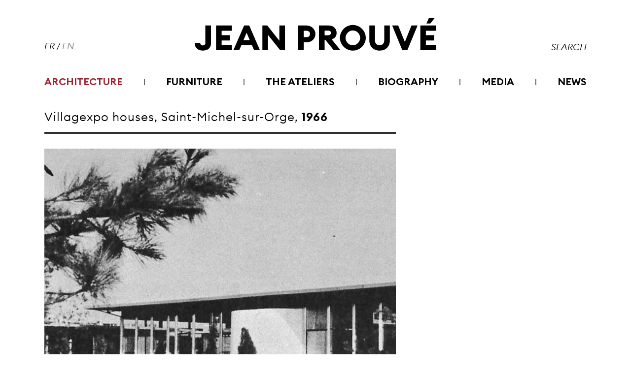

--- FILE ---
content_type: text/html; charset=UTF-8
request_url: https://www.jeanprouve.com/en/fiche/1966-3
body_size: 22644
content:

<!DOCTYPE html>
<html lang="en-GB">
<head>
	<meta charset="UTF-8" />
	
				<meta name="viewport" content="width=device-width,initial-scale=1,user-scalable=no">
		
            
                        <link rel="shortcut icon" type="image/x-icon" href="https://www.jeanprouve.com/wp-content/uploads/2022/03/Favicône_carré_32px.svg">
            <link rel="apple-touch-icon" href="https://www.jeanprouve.com/wp-content/uploads/2022/03/Favicône_carré_32px.svg"/>
        
	<link rel="profile" href="http://gmpg.org/xfn/11" />
	<link rel="pingback" href="https://www.jeanprouve.com/xmlrpc.php" />

	<title>Jean Prouvé | 1966</title>
<meta name='robots' content='max-image-preview:large' />
<link rel="alternate" href="https://www.jeanprouve.com/fiche/1966-2" hreflang="fr" />
<link rel="alternate" href="https://www.jeanprouve.com/en/fiche/1966-3" hreflang="en" />
<link rel="alternate" type="application/rss+xml" title="Jean Prouvé &raquo; Feed" href="https://www.jeanprouve.com/en/feed" />
<link rel="alternate" type="application/rss+xml" title="Jean Prouvé &raquo; Comments Feed" href="https://www.jeanprouve.com/en/comments/feed" />
<link rel="alternate" title="oEmbed (JSON)" type="application/json+oembed" href="https://www.jeanprouve.com/wp-json/oembed/1.0/embed?url=https%3A%2F%2Fwww.jeanprouve.com%2Fen%2Ffiche%2F1966-3&#038;lang=en" />
<link rel="alternate" title="oEmbed (XML)" type="text/xml+oembed" href="https://www.jeanprouve.com/wp-json/oembed/1.0/embed?url=https%3A%2F%2Fwww.jeanprouve.com%2Fen%2Ffiche%2F1966-3&#038;format=xml&#038;lang=en" />
<style id='wp-img-auto-sizes-contain-inline-css' type='text/css'>
img:is([sizes=auto i],[sizes^="auto," i]){contain-intrinsic-size:3000px 1500px}
/*# sourceURL=wp-img-auto-sizes-contain-inline-css */
</style>
<style id='wp-emoji-styles-inline-css' type='text/css'>

	img.wp-smiley, img.emoji {
		display: inline !important;
		border: none !important;
		box-shadow: none !important;
		height: 1em !important;
		width: 1em !important;
		margin: 0 0.07em !important;
		vertical-align: -0.1em !important;
		background: none !important;
		padding: 0 !important;
	}
/*# sourceURL=wp-emoji-styles-inline-css */
</style>
<link rel='stylesheet' id='wp-block-library-css' href='https://www.jeanprouve.com/wp-includes/css/dist/block-library/style.min.css?ver=6.9' type='text/css' media='all' />
<style id='classic-theme-styles-inline-css' type='text/css'>
/*! This file is auto-generated */
.wp-block-button__link{color:#fff;background-color:#32373c;border-radius:9999px;box-shadow:none;text-decoration:none;padding:calc(.667em + 2px) calc(1.333em + 2px);font-size:1.125em}.wp-block-file__button{background:#32373c;color:#fff;text-decoration:none}
/*# sourceURL=/wp-includes/css/classic-themes.min.css */
</style>
<style id='global-styles-inline-css' type='text/css'>
:root{--wp--preset--aspect-ratio--square: 1;--wp--preset--aspect-ratio--4-3: 4/3;--wp--preset--aspect-ratio--3-4: 3/4;--wp--preset--aspect-ratio--3-2: 3/2;--wp--preset--aspect-ratio--2-3: 2/3;--wp--preset--aspect-ratio--16-9: 16/9;--wp--preset--aspect-ratio--9-16: 9/16;--wp--preset--color--black: #000000;--wp--preset--color--cyan-bluish-gray: #abb8c3;--wp--preset--color--white: #ffffff;--wp--preset--color--pale-pink: #f78da7;--wp--preset--color--vivid-red: #cf2e2e;--wp--preset--color--luminous-vivid-orange: #ff6900;--wp--preset--color--luminous-vivid-amber: #fcb900;--wp--preset--color--light-green-cyan: #7bdcb5;--wp--preset--color--vivid-green-cyan: #00d084;--wp--preset--color--pale-cyan-blue: #8ed1fc;--wp--preset--color--vivid-cyan-blue: #0693e3;--wp--preset--color--vivid-purple: #9b51e0;--wp--preset--gradient--vivid-cyan-blue-to-vivid-purple: linear-gradient(135deg,rgb(6,147,227) 0%,rgb(155,81,224) 100%);--wp--preset--gradient--light-green-cyan-to-vivid-green-cyan: linear-gradient(135deg,rgb(122,220,180) 0%,rgb(0,208,130) 100%);--wp--preset--gradient--luminous-vivid-amber-to-luminous-vivid-orange: linear-gradient(135deg,rgb(252,185,0) 0%,rgb(255,105,0) 100%);--wp--preset--gradient--luminous-vivid-orange-to-vivid-red: linear-gradient(135deg,rgb(255,105,0) 0%,rgb(207,46,46) 100%);--wp--preset--gradient--very-light-gray-to-cyan-bluish-gray: linear-gradient(135deg,rgb(238,238,238) 0%,rgb(169,184,195) 100%);--wp--preset--gradient--cool-to-warm-spectrum: linear-gradient(135deg,rgb(74,234,220) 0%,rgb(151,120,209) 20%,rgb(207,42,186) 40%,rgb(238,44,130) 60%,rgb(251,105,98) 80%,rgb(254,248,76) 100%);--wp--preset--gradient--blush-light-purple: linear-gradient(135deg,rgb(255,206,236) 0%,rgb(152,150,240) 100%);--wp--preset--gradient--blush-bordeaux: linear-gradient(135deg,rgb(254,205,165) 0%,rgb(254,45,45) 50%,rgb(107,0,62) 100%);--wp--preset--gradient--luminous-dusk: linear-gradient(135deg,rgb(255,203,112) 0%,rgb(199,81,192) 50%,rgb(65,88,208) 100%);--wp--preset--gradient--pale-ocean: linear-gradient(135deg,rgb(255,245,203) 0%,rgb(182,227,212) 50%,rgb(51,167,181) 100%);--wp--preset--gradient--electric-grass: linear-gradient(135deg,rgb(202,248,128) 0%,rgb(113,206,126) 100%);--wp--preset--gradient--midnight: linear-gradient(135deg,rgb(2,3,129) 0%,rgb(40,116,252) 100%);--wp--preset--font-size--small: 13px;--wp--preset--font-size--medium: 20px;--wp--preset--font-size--large: 36px;--wp--preset--font-size--x-large: 42px;--wp--preset--spacing--20: 0.44rem;--wp--preset--spacing--30: 0.67rem;--wp--preset--spacing--40: 1rem;--wp--preset--spacing--50: 1.5rem;--wp--preset--spacing--60: 2.25rem;--wp--preset--spacing--70: 3.38rem;--wp--preset--spacing--80: 5.06rem;--wp--preset--shadow--natural: 6px 6px 9px rgba(0, 0, 0, 0.2);--wp--preset--shadow--deep: 12px 12px 50px rgba(0, 0, 0, 0.4);--wp--preset--shadow--sharp: 6px 6px 0px rgba(0, 0, 0, 0.2);--wp--preset--shadow--outlined: 6px 6px 0px -3px rgb(255, 255, 255), 6px 6px rgb(0, 0, 0);--wp--preset--shadow--crisp: 6px 6px 0px rgb(0, 0, 0);}:where(.is-layout-flex){gap: 0.5em;}:where(.is-layout-grid){gap: 0.5em;}body .is-layout-flex{display: flex;}.is-layout-flex{flex-wrap: wrap;align-items: center;}.is-layout-flex > :is(*, div){margin: 0;}body .is-layout-grid{display: grid;}.is-layout-grid > :is(*, div){margin: 0;}:where(.wp-block-columns.is-layout-flex){gap: 2em;}:where(.wp-block-columns.is-layout-grid){gap: 2em;}:where(.wp-block-post-template.is-layout-flex){gap: 1.25em;}:where(.wp-block-post-template.is-layout-grid){gap: 1.25em;}.has-black-color{color: var(--wp--preset--color--black) !important;}.has-cyan-bluish-gray-color{color: var(--wp--preset--color--cyan-bluish-gray) !important;}.has-white-color{color: var(--wp--preset--color--white) !important;}.has-pale-pink-color{color: var(--wp--preset--color--pale-pink) !important;}.has-vivid-red-color{color: var(--wp--preset--color--vivid-red) !important;}.has-luminous-vivid-orange-color{color: var(--wp--preset--color--luminous-vivid-orange) !important;}.has-luminous-vivid-amber-color{color: var(--wp--preset--color--luminous-vivid-amber) !important;}.has-light-green-cyan-color{color: var(--wp--preset--color--light-green-cyan) !important;}.has-vivid-green-cyan-color{color: var(--wp--preset--color--vivid-green-cyan) !important;}.has-pale-cyan-blue-color{color: var(--wp--preset--color--pale-cyan-blue) !important;}.has-vivid-cyan-blue-color{color: var(--wp--preset--color--vivid-cyan-blue) !important;}.has-vivid-purple-color{color: var(--wp--preset--color--vivid-purple) !important;}.has-black-background-color{background-color: var(--wp--preset--color--black) !important;}.has-cyan-bluish-gray-background-color{background-color: var(--wp--preset--color--cyan-bluish-gray) !important;}.has-white-background-color{background-color: var(--wp--preset--color--white) !important;}.has-pale-pink-background-color{background-color: var(--wp--preset--color--pale-pink) !important;}.has-vivid-red-background-color{background-color: var(--wp--preset--color--vivid-red) !important;}.has-luminous-vivid-orange-background-color{background-color: var(--wp--preset--color--luminous-vivid-orange) !important;}.has-luminous-vivid-amber-background-color{background-color: var(--wp--preset--color--luminous-vivid-amber) !important;}.has-light-green-cyan-background-color{background-color: var(--wp--preset--color--light-green-cyan) !important;}.has-vivid-green-cyan-background-color{background-color: var(--wp--preset--color--vivid-green-cyan) !important;}.has-pale-cyan-blue-background-color{background-color: var(--wp--preset--color--pale-cyan-blue) !important;}.has-vivid-cyan-blue-background-color{background-color: var(--wp--preset--color--vivid-cyan-blue) !important;}.has-vivid-purple-background-color{background-color: var(--wp--preset--color--vivid-purple) !important;}.has-black-border-color{border-color: var(--wp--preset--color--black) !important;}.has-cyan-bluish-gray-border-color{border-color: var(--wp--preset--color--cyan-bluish-gray) !important;}.has-white-border-color{border-color: var(--wp--preset--color--white) !important;}.has-pale-pink-border-color{border-color: var(--wp--preset--color--pale-pink) !important;}.has-vivid-red-border-color{border-color: var(--wp--preset--color--vivid-red) !important;}.has-luminous-vivid-orange-border-color{border-color: var(--wp--preset--color--luminous-vivid-orange) !important;}.has-luminous-vivid-amber-border-color{border-color: var(--wp--preset--color--luminous-vivid-amber) !important;}.has-light-green-cyan-border-color{border-color: var(--wp--preset--color--light-green-cyan) !important;}.has-vivid-green-cyan-border-color{border-color: var(--wp--preset--color--vivid-green-cyan) !important;}.has-pale-cyan-blue-border-color{border-color: var(--wp--preset--color--pale-cyan-blue) !important;}.has-vivid-cyan-blue-border-color{border-color: var(--wp--preset--color--vivid-cyan-blue) !important;}.has-vivid-purple-border-color{border-color: var(--wp--preset--color--vivid-purple) !important;}.has-vivid-cyan-blue-to-vivid-purple-gradient-background{background: var(--wp--preset--gradient--vivid-cyan-blue-to-vivid-purple) !important;}.has-light-green-cyan-to-vivid-green-cyan-gradient-background{background: var(--wp--preset--gradient--light-green-cyan-to-vivid-green-cyan) !important;}.has-luminous-vivid-amber-to-luminous-vivid-orange-gradient-background{background: var(--wp--preset--gradient--luminous-vivid-amber-to-luminous-vivid-orange) !important;}.has-luminous-vivid-orange-to-vivid-red-gradient-background{background: var(--wp--preset--gradient--luminous-vivid-orange-to-vivid-red) !important;}.has-very-light-gray-to-cyan-bluish-gray-gradient-background{background: var(--wp--preset--gradient--very-light-gray-to-cyan-bluish-gray) !important;}.has-cool-to-warm-spectrum-gradient-background{background: var(--wp--preset--gradient--cool-to-warm-spectrum) !important;}.has-blush-light-purple-gradient-background{background: var(--wp--preset--gradient--blush-light-purple) !important;}.has-blush-bordeaux-gradient-background{background: var(--wp--preset--gradient--blush-bordeaux) !important;}.has-luminous-dusk-gradient-background{background: var(--wp--preset--gradient--luminous-dusk) !important;}.has-pale-ocean-gradient-background{background: var(--wp--preset--gradient--pale-ocean) !important;}.has-electric-grass-gradient-background{background: var(--wp--preset--gradient--electric-grass) !important;}.has-midnight-gradient-background{background: var(--wp--preset--gradient--midnight) !important;}.has-small-font-size{font-size: var(--wp--preset--font-size--small) !important;}.has-medium-font-size{font-size: var(--wp--preset--font-size--medium) !important;}.has-large-font-size{font-size: var(--wp--preset--font-size--large) !important;}.has-x-large-font-size{font-size: var(--wp--preset--font-size--x-large) !important;}
:where(.wp-block-post-template.is-layout-flex){gap: 1.25em;}:where(.wp-block-post-template.is-layout-grid){gap: 1.25em;}
:where(.wp-block-term-template.is-layout-flex){gap: 1.25em;}:where(.wp-block-term-template.is-layout-grid){gap: 1.25em;}
:where(.wp-block-columns.is-layout-flex){gap: 2em;}:where(.wp-block-columns.is-layout-grid){gap: 2em;}
:root :where(.wp-block-pullquote){font-size: 1.5em;line-height: 1.6;}
/*# sourceURL=global-styles-inline-css */
</style>
<link rel='stylesheet' id='qi-addons-for-elementor-grid-style-css' href='https://www.jeanprouve.com/wp-content/plugins/qi-addons-for-elementor/assets/css/grid.min.css?ver=1.9.5' type='text/css' media='all' />
<link rel='stylesheet' id='qi-addons-for-elementor-helper-parts-style-css' href='https://www.jeanprouve.com/wp-content/plugins/qi-addons-for-elementor/assets/css/helper-parts.min.css?ver=1.9.5' type='text/css' media='all' />
<link rel='stylesheet' id='qi-addons-for-elementor-style-css' href='https://www.jeanprouve.com/wp-content/plugins/qi-addons-for-elementor/assets/css/main.min.css?ver=1.9.5' type='text/css' media='all' />
<link rel='stylesheet' id='mediaelement-css' href='https://www.jeanprouve.com/wp-includes/js/mediaelement/mediaelementplayer-legacy.min.css?ver=4.2.17' type='text/css' media='all' />
<link rel='stylesheet' id='wp-mediaelement-css' href='https://www.jeanprouve.com/wp-includes/js/mediaelement/wp-mediaelement.min.css?ver=6.9' type='text/css' media='all' />
<link rel='stylesheet' id='bridge-default-style-css' href='https://www.jeanprouve.com/wp-content/themes/bridge/style.css?ver=6.9' type='text/css' media='all' />
<link rel='stylesheet' id='bridge-qode-font_awesome-css' href='https://www.jeanprouve.com/wp-content/themes/bridge/css/font-awesome/css/font-awesome.min.css?ver=6.9' type='text/css' media='all' />
<link rel='stylesheet' id='bridge-qode-font_elegant-css' href='https://www.jeanprouve.com/wp-content/themes/bridge/css/elegant-icons/style.min.css?ver=6.9' type='text/css' media='all' />
<link rel='stylesheet' id='bridge-qode-linea_icons-css' href='https://www.jeanprouve.com/wp-content/themes/bridge/css/linea-icons/style.css?ver=6.9' type='text/css' media='all' />
<link rel='stylesheet' id='bridge-qode-dripicons-css' href='https://www.jeanprouve.com/wp-content/themes/bridge/css/dripicons/dripicons.css?ver=6.9' type='text/css' media='all' />
<link rel='stylesheet' id='bridge-qode-kiko-css' href='https://www.jeanprouve.com/wp-content/themes/bridge/css/kiko/kiko-all.css?ver=6.9' type='text/css' media='all' />
<link rel='stylesheet' id='bridge-qode-font_awesome_5-css' href='https://www.jeanprouve.com/wp-content/themes/bridge/css/font-awesome-5/css/font-awesome-5.min.css?ver=6.9' type='text/css' media='all' />
<link rel='stylesheet' id='bridge-stylesheet-css' href='https://www.jeanprouve.com/wp-content/themes/bridge/css/stylesheet.min.css?ver=6.9' type='text/css' media='all' />
<style id='bridge-stylesheet-inline-css' type='text/css'>
   .postid-6785.disabled_footer_top .footer_top_holder, .postid-6785.disabled_footer_bottom .footer_bottom_holder { display: none;}


/*# sourceURL=bridge-stylesheet-inline-css */
</style>
<link rel='stylesheet' id='bridge-print-css' href='https://www.jeanprouve.com/wp-content/themes/bridge/css/print.css?ver=6.9' type='text/css' media='all' />
<link rel='stylesheet' id='bridge-style-dynamic-css' href='https://www.jeanprouve.com/wp-content/themes/bridge/css/style_dynamic.css?ver=1654779162' type='text/css' media='all' />
<link rel='stylesheet' id='bridge-responsive-css' href='https://www.jeanprouve.com/wp-content/themes/bridge/css/responsive.min.css?ver=6.9' type='text/css' media='all' />
<link rel='stylesheet' id='bridge-style-dynamic-responsive-css' href='https://www.jeanprouve.com/wp-content/themes/bridge/css/style_dynamic_responsive.css?ver=1654779162' type='text/css' media='all' />
<style id='bridge-style-dynamic-responsive-inline-css' type='text/css'>
.ajax_loader img {
    width: 140px;
}
/*# sourceURL=bridge-style-dynamic-responsive-inline-css */
</style>
<link rel='stylesheet' id='bridge-core-dashboard-style-css' href='https://www.jeanprouve.com/wp-content/plugins/bridge-core/modules/core-dashboard/assets/css/core-dashboard.min.css?ver=6.9' type='text/css' media='all' />
<link rel='stylesheet' id='swiper-css' href='https://www.jeanprouve.com/wp-content/plugins/qi-addons-for-elementor/assets/plugins/swiper/8.4.5/swiper.min.css?ver=8.4.5' type='text/css' media='all' />
<link rel='stylesheet' id='bridge-childstyle-css' href='https://www.jeanprouve.com/wp-content/themes/jeanprouve/style.css?ver=6.9' type='text/css' media='all' />
<link rel='stylesheet' id='elementor-frontend-css' href='https://www.jeanprouve.com/wp-content/plugins/elementor/assets/css/frontend.min.css?ver=3.34.2' type='text/css' media='all' />
<link rel='stylesheet' id='eael-general-css' href='https://www.jeanprouve.com/wp-content/plugins/essential-addons-for-elementor-lite/assets/front-end/css/view/general.min.css?ver=6.5.8' type='text/css' media='all' />
<script type="text/javascript" src="https://www.jeanprouve.com/wp-includes/js/jquery/jquery.min.js?ver=3.7.1" id="jquery-core-js"></script>
<script type="text/javascript" src="https://www.jeanprouve.com/wp-includes/js/jquery/jquery-migrate.min.js?ver=3.4.1" id="jquery-migrate-js"></script>
<link rel="https://api.w.org/" href="https://www.jeanprouve.com/wp-json/" /><link rel="EditURI" type="application/rsd+xml" title="RSD" href="https://www.jeanprouve.com/xmlrpc.php?rsd" />
<meta name="generator" content="WordPress 6.9" />
<link rel="canonical" href="https://www.jeanprouve.com/en/fiche/1966-3" />
<link rel='shortlink' href='https://www.jeanprouve.com/?p=6785' />
<meta name="generator" content="Elementor 3.34.2; features: additional_custom_breakpoints; settings: css_print_method-external, google_font-enabled, font_display-auto">
			<style>
				.e-con.e-parent:nth-of-type(n+4):not(.e-lazyloaded):not(.e-no-lazyload),
				.e-con.e-parent:nth-of-type(n+4):not(.e-lazyloaded):not(.e-no-lazyload) * {
					background-image: none !important;
				}
				@media screen and (max-height: 1024px) {
					.e-con.e-parent:nth-of-type(n+3):not(.e-lazyloaded):not(.e-no-lazyload),
					.e-con.e-parent:nth-of-type(n+3):not(.e-lazyloaded):not(.e-no-lazyload) * {
						background-image: none !important;
					}
				}
				@media screen and (max-height: 640px) {
					.e-con.e-parent:nth-of-type(n+2):not(.e-lazyloaded):not(.e-no-lazyload),
					.e-con.e-parent:nth-of-type(n+2):not(.e-lazyloaded):not(.e-no-lazyload) * {
						background-image: none !important;
					}
				}
			</style>
			<meta name="generator" content="Powered by Slider Revolution 6.5.14 - responsive, Mobile-Friendly Slider Plugin for WordPress with comfortable drag and drop interface." />
<script>function setREVStartSize(e){
			//window.requestAnimationFrame(function() {
				window.RSIW = window.RSIW===undefined ? window.innerWidth : window.RSIW;
				window.RSIH = window.RSIH===undefined ? window.innerHeight : window.RSIH;
				try {
					var pw = document.getElementById(e.c).parentNode.offsetWidth,
						newh;
					pw = pw===0 || isNaN(pw) ? window.RSIW : pw;
					e.tabw = e.tabw===undefined ? 0 : parseInt(e.tabw);
					e.thumbw = e.thumbw===undefined ? 0 : parseInt(e.thumbw);
					e.tabh = e.tabh===undefined ? 0 : parseInt(e.tabh);
					e.thumbh = e.thumbh===undefined ? 0 : parseInt(e.thumbh);
					e.tabhide = e.tabhide===undefined ? 0 : parseInt(e.tabhide);
					e.thumbhide = e.thumbhide===undefined ? 0 : parseInt(e.thumbhide);
					e.mh = e.mh===undefined || e.mh=="" || e.mh==="auto" ? 0 : parseInt(e.mh,0);
					if(e.layout==="fullscreen" || e.l==="fullscreen")
						newh = Math.max(e.mh,window.RSIH);
					else{
						e.gw = Array.isArray(e.gw) ? e.gw : [e.gw];
						for (var i in e.rl) if (e.gw[i]===undefined || e.gw[i]===0) e.gw[i] = e.gw[i-1];
						e.gh = e.el===undefined || e.el==="" || (Array.isArray(e.el) && e.el.length==0)? e.gh : e.el;
						e.gh = Array.isArray(e.gh) ? e.gh : [e.gh];
						for (var i in e.rl) if (e.gh[i]===undefined || e.gh[i]===0) e.gh[i] = e.gh[i-1];
											
						var nl = new Array(e.rl.length),
							ix = 0,
							sl;
						e.tabw = e.tabhide>=pw ? 0 : e.tabw;
						e.thumbw = e.thumbhide>=pw ? 0 : e.thumbw;
						e.tabh = e.tabhide>=pw ? 0 : e.tabh;
						e.thumbh = e.thumbhide>=pw ? 0 : e.thumbh;
						for (var i in e.rl) nl[i] = e.rl[i]<window.RSIW ? 0 : e.rl[i];
						sl = nl[0];
						for (var i in nl) if (sl>nl[i] && nl[i]>0) { sl = nl[i]; ix=i;}
						var m = pw>(e.gw[ix]+e.tabw+e.thumbw) ? 1 : (pw-(e.tabw+e.thumbw)) / (e.gw[ix]);
						newh =  (e.gh[ix] * m) + (e.tabh + e.thumbh);
					}
					var el = document.getElementById(e.c);
					if (el!==null && el) el.style.height = newh+"px";
					el = document.getElementById(e.c+"_wrapper");
					if (el!==null && el) {
						el.style.height = newh+"px";
						el.style.display = "block";
					}
				} catch(e){
					console.log("Failure at Presize of Slider:" + e)
				}
			//});
		  };</script>
		<style type="text/css" id="wp-custom-css">
			.eael-grid-post-holder {
	border:0 !important;
}		</style>
		
    <!-- Google tag (gtag.js) -->
    <script async src="https://www.googletagmanager.com/gtag/js?id=G-MER3GHBSGS"></script>
    <script>
      window.dataLayer = window.dataLayer || [];
      function gtag(){dataLayer.push(arguments);}
      gtag('js', new Date());

      gtag('config', 'G-MER3GHBSGS');
    </script>
</head>

<body id="jpbody" class="wp-singular portfolio_page-template-default single single-portfolio_page postid-6785 wp-theme-bridge wp-child-theme-jeanprouve bridge-core-3.0.1 qodef-qi--no-touch qi-addons-for-elementor-1.9.5 pll-en-gb  qode-page-loading-effect-enabled qode-child-theme-ver- qode-theme-ver-28.7 qode-theme-bridge disabled_footer_bottom qode_header_in_grid elementor-default elementor-kit-8" itemscope itemtype="http://schema.org/WebPage">




		<div class="qode-page-loading-effect-holder">
		<div class="ajax_loader"><div class="ajax_loader_1"><div class="ajax_loader_2"><img itemprop="image" src="https://www.jeanprouve.com/wp-content/uploads/2022/03/GIFCHARGEMENT_FONDBLANC.gif" alt="Loader" /></div></div></div>
			</div>
	
<div class="wrapper" id="jpwrapper">
	<div class="wrapper_inner">

    
		<!-- Google Analytics start -->
				<!-- Google Analytics end -->

		
	<header class=" centered_logo scroll_header_top_area  stick menu_bottom scrolled_not_transparent page_header">
	<div class="header_inner clearfix">
		<form role="search" id="searchform" action="https://www.jeanprouve.com/en/home" class="qode_search_form" method="get">
        <div class="container">
        <div class="container_inner clearfix">
            
            <i class="qode_icon_font_awesome fa fa-search qode_icon_in_search" ></i>            <input type="text" placeholder="Search" name="s" class="qode_search_field" autocomplete="off" />
            <input type="submit" value="Search" />

            <div class="qode_search_close">
                <a href="#">
                    <i class="qode_icon_font_awesome fa fa-times qode_icon_in_search" ></i>                </a>
            </div>
                    </div>
    </div>
</form>
		<div class="header_top_bottom_holder">
			
			<div class="header_bottom clearfix" style='' >
								<div class="container">
					<div class="container_inner clearfix">
																				<div class="header_inner_left">
									<div class="mobile_menu_button">
		<span>
			<i class="qode_icon_font_awesome fa fa-bars " ></i>		</span>
	</div>
								<div class="logo_wrapper" >
	<div class="q_logo">
		<a itemprop="url" href="https://www.jeanprouve.com/en/home" >
             <img itemprop="image" class="normal" src="https://www.jeanprouve.com/wp-content/uploads/2022/03/logo_black.svg" alt="Logo"> 			 <img itemprop="image" class="light" src="https://www.jeanprouve.com/wp-content/themes/bridge/img/logo.png" alt="Logo"/> 			 <img itemprop="image" class="dark" src="https://www.jeanprouve.com/wp-content/themes/bridge/img/logo_black.png" alt="Logo"/> 			 <img itemprop="image" class="sticky" src="https://www.jeanprouve.com/wp-content/uploads/2022/03/logo_black.svg" alt="Logo"/> 			 <img itemprop="image" class="mobile" src="https://www.jeanprouve.com/wp-content/uploads/2022/03/logo_black.svg" alt="Logo"/> 					</a>
	</div>
	</div>															</div>
							<div class="header_menu_bottom">
								<div class="header_menu_bottom_inner">
																		<div class="main_menu_header_inner_right_holder with_center_logo">
																					<div id="lang_block"><a class="" href="https://www.jeanprouve.com/fiche/1966-2">FR</a> / <a class="active" href="https://www.jeanprouve.com/en/fiche/1966-3">EN</a></div>											<nav class="main_menu drop_down">
												<ul id="menu-menu-en" class="clearfix"><li id="nav-menu-item-68" class="menu-item menu-item-type-post_type menu-item-object-page current-menu-ancestor current-menu-parent current_page_parent current_page_ancestor menu-item-has-children menu-parent-item active has_sub narrow"><a href="https://www.jeanprouve.com/en/architecture" class=" current "><i class="menu_icon blank fa"></i><span>Architecture</span><span class="plus"></span></a>
<div class="second"><div class="inner"><ul>
	<li id="nav-menu-item-8181" class="menu-item menu-item-type-post_type menu-item-object-portfolio_page "><a href="https://www.jeanprouve.com/en/fiche/1919" class=""><i class="menu_icon blank fa"></i><span>Garden gate, Lay-Saint-Christophe, 1919</span><span class="plus"></span></a></li>
	<li id="nav-menu-item-3405" class="menu-item menu-item-type-post_type menu-item-object-portfolio_page "><a href="https://www.jeanprouve.com/en/fiche/1923" class=""><i class="menu_icon blank fa"></i><span>Double gate, 1923</span><span class="plus"></span></a></li>
	<li id="nav-menu-item-3413" class="menu-item menu-item-type-post_type menu-item-object-portfolio_page "><a href="https://www.jeanprouve.com/en/fiche/1923-3" class=""><i class="menu_icon blank fa"></i><span>Entrance door, Gompel House, 1923</span><span class="plus"></span></a></li>
	<li id="nav-menu-item-3193" class="menu-item menu-item-type-post_type menu-item-object-portfolio_page "><a href="https://www.jeanprouve.com/en/fiche/1927-4" class=""><i class="menu_icon blank fa"></i><span>Gate for the Reifenberg House, 1927</span><span class="plus"></span></a></li>
	<li id="nav-menu-item-7795" class="menu-item menu-item-type-post_type menu-item-object-portfolio_page "><a href="https://www.jeanprouve.com/en/fiche/1928-5" class=""><i class="menu_icon blank fa"></i><span>Railing of staircase, Hôtel de l’Ermitage, Vittel, 1928</span><span class="plus"></span></a></li>
	<li id="nav-menu-item-3425" class="menu-item menu-item-type-post_type menu-item-object-portfolio_page "><a href="https://www.jeanprouve.com/en/fiche/1928-3" class=""><i class="menu_icon blank fa"></i><span>Magasins Réunis, 1928</span><span class="plus"></span></a></li>
	<li id="nav-menu-item-277" class="menu-item menu-item-type-post_type menu-item-object-portfolio_page "><a href="https://www.jeanprouve.com/fiche/1929" class=""><i class="menu_icon blank fa"></i><span>Facade, Citroën garage, Paris, 1929</span><span class="plus"></span></a></li>
	<li id="nav-menu-item-7095" class="menu-item menu-item-type-post_type menu-item-object-portfolio_page "><a href="https://www.jeanprouve.com/en/fiche/1931-7" class=""><i class="menu_icon blank fa"></i><span>Facade, Citroën garage, Lyon, 1931</span><span class="plus"></span></a></li>
	<li id="nav-menu-item-6538" class="menu-item menu-item-type-post_type menu-item-object-portfolio_page "><a href="https://www.jeanprouve.com/en/fiche/1931-5" class=""><i class="menu_icon blank fa"></i><span>Main gate, Palais de la Porte-Dorée, Paris, 1931</span><span class="plus"></span></a></li>
	<li id="nav-menu-item-4774" class="menu-item menu-item-type-post_type menu-item-object-portfolio_page "><a href="https://www.jeanprouve.com/en/fiche/1931-3" class=""><i class="menu_icon blank fa"></i><span>Railing of staircase, Brasserie Excelsior, 1931</span><span class="plus"></span></a></li>
	<li id="nav-menu-item-7589" class="menu-item menu-item-type-post_type menu-item-object-portfolio_page "><a href="https://www.jeanprouve.com/en/fiche/1932-4" class=""><i class="menu_icon blank fa"></i><span>Metal millwork, Cité de la Muette, Drancy, 1932</span><span class="plus"></span></a></li>
	<li id="nav-menu-item-3667" class="menu-item menu-item-type-post_type menu-item-object-portfolio_page "><a href="https://www.jeanprouve.com/en/fiche/1933-5" class=""><i class="menu_icon blank fa"></i><span>Movable partition, 1933</span><span class="plus"></span></a></li>
	<li id="nav-menu-item-8173" class="menu-item menu-item-type-post_type menu-item-object-portfolio_page "><a href="https://www.jeanprouve.com/en/fiche/1934-15" class=""><i class="menu_icon blank fa"></i><span>Town hall, Boulogne-Billancourt, 1934</span><span class="plus"></span></a></li>
	<li id="nav-menu-item-3349" class="menu-item menu-item-type-post_type menu-item-object-portfolio_page "><a href="https://www.jeanprouve.com/en/fiche/1935-5" class=""><i class="menu_icon blank fa"></i><span>Aviation Center with E. Beaudouin and M. Lods, 1935</span><span class="plus"></span></a></li>
	<li id="nav-menu-item-8048" class="menu-item menu-item-type-post_type menu-item-object-portfolio_page "><a href="https://www.jeanprouve.com/en/fiche/1936-9" class=""><i class="menu_icon blank fa"></i><span>Metal millwork, P.T.T.Ministry, Paris, 1936</span><span class="plus"></span></a></li>
	<li id="nav-menu-item-4489" class="menu-item menu-item-type-post_type menu-item-object-portfolio_page "><a href="https://www.jeanprouve.com/en/fiche/1936-5" class=""><i class="menu_icon blank fa"></i><span>Maison du peuple with E. Beaudouin and M. Lods, 1936</span><span class="plus"></span></a></li>
	<li id="nav-menu-item-3319" class="menu-item menu-item-type-post_type menu-item-object-portfolio_page "><a href="https://www.jeanprouve.com/en/fiche/1937-13" class=""><i class="menu_icon blank fa"></i><span>BLPS house with E. Beaudouin and M. Lods, 1937</span><span class="plus"></span></a></li>
	<li id="nav-menu-item-292" class="menu-item menu-item-type-post_type menu-item-object-portfolio_page "><a href="https://www.jeanprouve.com/en/fiche/1937" class=""><i class="menu_icon blank fa"></i><span>Staircase, UAM pavilion, 1937</span><span class="plus"></span></a></li>
	<li id="nav-menu-item-7742" class="menu-item menu-item-type-post_type menu-item-object-portfolio_page "><a href="https://www.jeanprouve.com/en/fiche/1938-3" class=""><i class="menu_icon blank fa"></i><span>Trailer with Pierre Jeanneret, 1938</span><span class="plus"></span></a></li>
	<li id="nav-menu-item-7515" class="menu-item menu-item-type-post_type menu-item-object-portfolio_page "><a href="https://www.jeanprouve.com/en/fiche/1938" class=""><i class="menu_icon blank fa"></i><span>Axial portal frame house, 1938</span><span class="plus"></span></a></li>
	<li id="nav-menu-item-7341" class="menu-item menu-item-type-post_type menu-item-object-portfolio_page "><a href="https://www.jeanprouve.com/en/fiche/1939-9" class=""><i class="menu_icon blank fa"></i><span>Demountable pavilion, Onville, 1939</span><span class="plus"></span></a></li>
	<li id="nav-menu-item-3299" class="menu-item menu-item-type-post_type menu-item-object-portfolio_page "><a href="https://www.jeanprouve.com/en/fiche/1939" class=""><i class="menu_icon blank fa"></i><span>4x4 Military Shelter, 1939</span><span class="plus"></span></a></li>
	<li id="nav-menu-item-6045" class="menu-item menu-item-type-post_type menu-item-object-portfolio_page "><a href="https://www.jeanprouve.com/en/fiche/6039" class=""><i class="menu_icon blank fa"></i><span>SCAL clubhouse pavilion with Pierre Jeanneret, 1940</span><span class="plus"></span></a></li>
	<li id="nav-menu-item-6023" class="menu-item menu-item-type-post_type menu-item-object-portfolio_page "><a href="https://www.jeanprouve.com/en/fiche/1940-9" class=""><i class="menu_icon blank fa"></i><span>SCAL drafting pavilion with Pierre Jeanneret, 1940</span><span class="plus"></span></a></li>
	<li id="nav-menu-item-3300" class="menu-item menu-item-type-post_type menu-item-object-portfolio_page "><a href="https://www.jeanprouve.com/en/fiche/1940-5" class=""><i class="menu_icon blank fa"></i><span>SCAL demountable pavilion with Pierre Jeanneret, 1940</span><span class="plus"></span></a></li>
	<li id="nav-menu-item-7380" class="menu-item menu-item-type-post_type menu-item-object-portfolio_page "><a href="https://www.jeanprouve.com/en/fiche/1941-26" class=""><i class="menu_icon blank fa"></i><span>Solvay recreation park Maxéville, 1941</span><span class="plus"></span></a></li>
	<li id="nav-menu-item-3244" class="menu-item menu-item-type-post_type menu-item-object-portfolio_page "><a href="https://www.jeanprouve.com/en/fiche/1941-22" class=""><i class="menu_icon blank fa"></i><span>F 8x8 BCC House with Pierre Jeanneret, 1941</span><span class="plus"></span></a></li>
	<li id="nav-menu-item-6553" class="menu-item menu-item-type-post_type menu-item-object-portfolio_page "><a href="https://www.jeanprouve.com/en/fiche/1943" class=""><i class="menu_icon blank fa"></i><span>Quickly assembled house with M. Lods, 1943</span><span class="plus"></span></a></li>
	<li id="nav-menu-item-6563" class="menu-item menu-item-type-post_type menu-item-object-portfolio_page "><a href="https://www.jeanprouve.com/en/fiche/1944-16" class=""><i class="menu_icon blank fa"></i><span>Prefabricated house with E. Beaudouin and M. Lods, 1944</span><span class="plus"></span></a></li>
	<li id="nav-menu-item-3816" class="menu-item menu-item-type-post_type menu-item-object-portfolio_page "><a href="https://www.jeanprouve.com/en/fiche/1944-6" class=""><i class="menu_icon blank fa"></i><span>6x6 Demountable house, 1944</span><span class="plus"></span></a></li>
	<li id="nav-menu-item-3978" class="menu-item menu-item-type-post_type menu-item-object-portfolio_page "><a href="https://www.jeanprouve.com/en/fiche/1944-8" class=""><i class="menu_icon blank fa"></i><span>6x9 Demountable house, 1944</span><span class="plus"></span></a></li>
	<li id="nav-menu-item-4549" class="menu-item menu-item-type-post_type menu-item-object-portfolio_page "><a href="https://www.jeanprouve.com/en/fiche/1944-14" class=""><i class="menu_icon blank fa"></i><span>8x8 Demountable house, 1944</span><span class="plus"></span></a></li>
	<li id="nav-menu-item-8136" class="menu-item menu-item-type-post_type menu-item-object-portfolio_page "><a href="https://www.jeanprouve.com/en/fiche/1946-7" class=""><i class="menu_icon blank fa"></i><span>Zellidja type buildings, 1946</span><span class="plus"></span></a></li>
	<li id="nav-menu-item-8150" class="menu-item menu-item-type-post_type menu-item-object-portfolio_page "><a href="https://www.jeanprouve.com/en/fiche/1947-11" class=""><i class="menu_icon blank fa"></i><span>Engineers’ accommodations, Ferdrupt, 1947</span><span class="plus"></span></a></li>
	<li id="nav-menu-item-6254" class="menu-item menu-item-type-post_type menu-item-object-portfolio_page "><a href="https://www.jeanprouve.com/en/fiche/1947-9" class=""><i class="menu_icon blank fa"></i><span>Institut de Recherches de la Sidérurgie Française, I.R.S.I.D., 1947</span><span class="plus"></span></a></li>
	<li id="nav-menu-item-6236" class="menu-item menu-item-type-post_type menu-item-object-portfolio_page "><a href="https://www.jeanprouve.com/en/fiche/1947-7" class=""><i class="menu_icon blank fa"></i><span>8x24 Pavilion, 1947</span><span class="plus"></span></a></li>
	<li id="nav-menu-item-3834" class="menu-item menu-item-type-post_type menu-item-object-portfolio_page "><a href="https://www.jeanprouve.com/en/fiche/1947-5" class=""><i class="menu_icon blank fa"></i><span>8x8 Demountable house, Sarrebrücken, 1947</span><span class="plus"></span></a></li>
	<li id="nav-menu-item-8060" class="menu-item menu-item-type-post_type menu-item-object-portfolio_page "><a href="https://www.jeanprouve.com/en/fiche/1948-15" class=""><i class="menu_icon blank fa"></i><span>Display house 8x12, Noisy-le-Sec, 1948</span><span class="plus"></span></a></li>
	<li id="nav-menu-item-5988" class="menu-item menu-item-type-post_type menu-item-object-portfolio_page "><a href="https://www.jeanprouve.com/en/fiche/1948-13" class=""><i class="menu_icon blank fa"></i><span>Design office, Maxéville, 1948</span><span class="plus"></span></a></li>
	<li id="nav-menu-item-5934" class="menu-item menu-item-type-post_type menu-item-object-portfolio_page "><a href="https://www.jeanprouve.com/en/fiche/1948-11" class=""><i class="menu_icon blank fa"></i><span>School for glassmaking apprentices, Croismare, 1948</span><span class="plus"></span></a></li>
	<li id="nav-menu-item-3707" class="menu-item menu-item-type-post_type menu-item-object-portfolio_page "><a href="https://www.jeanprouve.com/en/fiche/1948-7" class=""><i class="menu_icon blank fa"></i><span>Ferembal house, Nancy, 1948</span><span class="plus"></span></a></li>
	<li id="nav-menu-item-6609" class="menu-item menu-item-type-post_type menu-item-object-portfolio_page "><a href="https://www.jeanprouve.com/en/fiche/1949-13" class=""><i class="menu_icon blank fa"></i><span>Villa Dollander, Saint-Clair, 1949</span><span class="plus"></span></a></li>
	<li id="nav-menu-item-4735" class="menu-item menu-item-type-post_type menu-item-object-portfolio_page "><a href="https://www.jeanprouve.com/en/fiche/1949-5" class=""><i class="menu_icon blank fa"></i><span>Métropole house, 1949</span><span class="plus"></span></a></li>
	<li id="nav-menu-item-3481" class="menu-item menu-item-type-post_type menu-item-object-portfolio_page "><a href="https://www.jeanprouve.com/en/fiche/1949-3" class=""><i class="menu_icon blank fa"></i><span>Facade, Fedebat, 1949</span><span class="plus"></span></a></li>
	<li id="nav-menu-item-7131" class="menu-item menu-item-type-post_type menu-item-object-portfolio_page "><a href="https://www.jeanprouve.com/en/fiche/1950-23" class=""><i class="menu_icon blank fa"></i><span>Shell houses, 1950</span><span class="plus"></span></a></li>
	<li id="nav-menu-item-6645" class="menu-item menu-item-type-post_type menu-item-object-portfolio_page "><a href="https://www.jeanprouve.com/en/fiche/1950-21" class=""><i class="menu_icon blank fa"></i><span>Facades, Palais de la Foire, Lille, 1950</span><span class="plus"></span></a></li>
	<li id="nav-menu-item-6629" class="menu-item menu-item-type-post_type menu-item-object-portfolio_page "><a href="https://www.jeanprouve.com/en/fiche/1950-19" class=""><i class="menu_icon blank fa"></i><span>Mame printers, Tours, 1950</span><span class="plus"></span></a></li>
	<li id="nav-menu-item-6101" class="menu-item menu-item-type-post_type menu-item-object-portfolio_page "><a href="https://www.jeanprouve.com/en/fiche/1950-17" class=""><i class="menu_icon blank fa"></i><span>Demountable school, Bouqueval and Vantoux, 1950</span><span class="plus"></span></a></li>
	<li id="nav-menu-item-6806" class="menu-item menu-item-type-post_type menu-item-object-portfolio_page "><a href="https://www.jeanprouve.com/en/fiche/1951-36" class=""><i class="menu_icon blank fa"></i><span>Tropique House, Brazzaville, 1951</span><span class="plus"></span></a></li>
	<li id="nav-menu-item-6283" class="menu-item menu-item-type-post_type menu-item-object-portfolio_page "><a href="https://www.jeanprouve.com/en/fiche/1951-34" class=""><i class="menu_icon blank fa"></i><span>“Standard” house, Meudon, 1951</span><span class="plus"></span></a></li>
	<li id="nav-menu-item-5954" class="menu-item menu-item-type-post_type menu-item-object-portfolio_page "><a href="https://www.jeanprouve.com/en/fiche/1951-32" class=""><i class="menu_icon blank fa"></i><span>Paris Observatory, 1951</span><span class="plus"></span></a></li>
	<li id="nav-menu-item-4587" class="menu-item menu-item-type-post_type menu-item-object-portfolio_page "><a href="https://www.jeanprouve.com/en/fiche/1951-30" class=""><i class="menu_icon blank fa"></i><span>Casino de la Grande Côte, Royan, 1951</span><span class="plus"></span></a></li>
	<li id="nav-menu-item-4563" class="menu-item menu-item-type-post_type menu-item-object-portfolio_page "><a href="https://www.jeanprouve.com/en/fiche/1951-28" class=""><i class="menu_icon blank fa"></i><span>kindergarten,  Villiers-lès-Nancy, 1951</span><span class="plus"></span></a></li>
	<li id="nav-menu-item-4064" class="menu-item menu-item-type-post_type menu-item-object-portfolio_page "><a href="https://www.jeanprouve.com/en/fiche/1951-26" class=""><i class="menu_icon blank fa"></i><span>Shell filling station, 1951</span><span class="plus"></span></a></li>
	<li id="nav-menu-item-7897" class="menu-item menu-item-type-post_type menu-item-object-portfolio_page "><a href="https://www.jeanprouve.com/en/fiche/1952-21" class=""><i class="menu_icon blank fa"></i><span>Facade, Boulle school, Paris, 1952</span><span class="plus"></span></a></li>
	<li id="nav-menu-item-7148" class="menu-item menu-item-type-post_type menu-item-object-portfolio_page "><a href="https://www.jeanprouve.com/en/fiche/1952-19" class=""><i class="menu_icon blank fa"></i><span>kindergarten, Saint-Avold, 1952</span><span class="plus"></span></a></li>
	<li id="nav-menu-item-6694" class="menu-item menu-item-type-post_type menu-item-object-portfolio_page "><a href="https://www.jeanprouve.com/en/fiche/1952-17" class=""><i class="menu_icon blank fa"></i><span>Facade, firestation, Bordeaux, 1952</span><span class="plus"></span></a></li>
	<li id="nav-menu-item-6658" class="menu-item menu-item-type-post_type menu-item-object-portfolio_page "><a href="https://www.jeanprouve.com/en/fiche/1952-15" class=""><i class="menu_icon blank fa"></i><span>Coque house, prototype, 1952</span><span class="plus"></span></a></li>
	<li id="nav-menu-item-6298" class="menu-item menu-item-type-post_type menu-item-object-portfolio_page "><a href="https://www.jeanprouve.com/en/fiche/1952-13" class=""><i class="menu_icon blank fa"></i><span>Aviation Center with Le Corbusier, Doncourt, 1952</span><span class="plus"></span></a></li>
	<li id="nav-menu-item-6012" class="menu-item menu-item-type-post_type menu-item-object-portfolio_page "><a href="https://www.jeanprouve.com/en/fiche/1952-11" class=""><i class="menu_icon blank fa"></i><span>Standard school, Saint-Michel-Chef-Chef, 1952</span><span class="plus"></span></a></li>
	<li id="nav-menu-item-5010" class="menu-item menu-item-type-post_type menu-item-object-portfolio_page "><a href="https://www.jeanprouve.com/en/fiche/1952-7" class=""><i class="menu_icon blank fa"></i><span>Alba house, 1952</span><span class="plus"></span></a></li>
	<li id="nav-menu-item-8189" class="menu-item menu-item-type-post_type menu-item-object-portfolio_page "><a href="https://www.jeanprouve.com/en/fiche/1953-31" class=""><i class="menu_icon blank fa"></i><span>Merlin-Gerin transformer cabin, prototype, 1953</span><span class="plus"></span></a></li>
	<li id="nav-menu-item-7879" class="menu-item menu-item-type-post_type menu-item-object-portfolio_page "><a href="https://www.jeanprouve.com/en/fiche/1953-29" class=""><i class="menu_icon blank fa"></i><span>The Merlan school, Marseille, 1953</span><span class="plus"></span></a></li>
	<li id="nav-menu-item-7808" class="menu-item menu-item-type-post_type menu-item-object-portfolio_page "><a href="https://www.jeanprouve.com/en/fiche/1953-27" class=""><i class="menu_icon blank fa"></i><span>Exhibition booth, Nancy, 1953</span><span class="plus"></span></a></li>
	<li id="nav-menu-item-7164" class="menu-item menu-item-type-post_type menu-item-object-portfolio_page "><a href="https://www.jeanprouve.com/en/fiche/1953-25" class=""><i class="menu_icon blank fa"></i><span>School complex, Aubergenville, 1953</span><span class="plus"></span></a></li>
	<li id="nav-menu-item-7056" class="menu-item menu-item-type-post_type menu-item-object-portfolio_page "><a href="https://www.jeanprouve.com/en/fiche/1953-23" class=""><i class="menu_icon blank fa"></i><span>Facade, Ferembal factory, Nancy, 1953</span><span class="plus"></span></a></li>
	<li id="nav-menu-item-6365" class="menu-item menu-item-type-post_type menu-item-object-portfolio_page "><a href="https://www.jeanprouve.com/en/fiche/1953-21" class=""><i class="menu_icon blank fa"></i><span>Facade, Square Mozart, 1953</span><span class="plus"></span></a></li>
	<li id="nav-menu-item-6353" class="menu-item menu-item-type-post_type menu-item-object-portfolio_page "><a href="https://www.jeanprouve.com/en/fiche/1953-19" class=""><i class="menu_icon blank fa"></i><span>Sécurité Sociale, Le Mans, 1953</span><span class="plus"></span></a></li>
	<li id="nav-menu-item-6320" class="menu-item menu-item-type-post_type menu-item-object-portfolio_page "><a href="https://www.jeanprouve.com/en/fiche/1953-17" class=""><i class="menu_icon blank fa"></i><span>Sun shutter, Conakry, 1953</span><span class="plus"></span></a></li>
	<li id="nav-menu-item-4910" class="menu-item menu-item-type-post_type menu-item-object-portfolio_page "><a href="https://www.jeanprouve.com/en/fiche/1953-15" class=""><i class="menu_icon blank fa"></i><span>kindergarten, Martigues, 1953</span><span class="plus"></span></a></li>
	<li id="nav-menu-item-3930" class="menu-item menu-item-type-post_type menu-item-object-portfolio_page "><a href="https://www.jeanprouve.com/en/fiche/1953-11" class=""><i class="menu_icon blank fa"></i><span>Villa Lopez, Sainte-Maxime, 1953</span><span class="plus"></span></a></li>
	<li id="nav-menu-item-3946" class="menu-item menu-item-type-post_type menu-item-object-portfolio_page "><a href="https://www.jeanprouve.com/en/fiche/1953-13" class=""><i class="menu_icon blank fa"></i><span>Socony-Vacuum filling station, 1953</span><span class="plus"></span></a></li>
	<li id="nav-menu-item-8202" class="menu-item menu-item-type-post_type menu-item-object-portfolio_page "><a href="https://www.jeanprouve.com/en/fiche/1954-12" class=""><i class="menu_icon blank fa"></i><span>Valenceaude school complex, Gond-Pontouvre, 1954</span><span class="plus"></span></a></li>
	<li id="nav-menu-item-7036" class="menu-item menu-item-type-post_type menu-item-object-portfolio_page "><a href="https://www.jeanprouve.com/en/fiche/1954-10" class=""><i class="menu_icon blank fa"></i><span>Facade, Saint-Jean-de-Maurienne, 1954</span><span class="plus"></span></a></li>
	<li id="nav-menu-item-6999" class="menu-item menu-item-type-post_type menu-item-object-portfolio_page "><a href="https://www.jeanprouve.com/en/fiche/1954-8" class=""><i class="menu_icon blank fa"></i><span>Church, Morsang-sur-Orge, 1954</span><span class="plus"></span></a></li>
	<li id="nav-menu-item-6405" class="menu-item menu-item-type-post_type menu-item-object-portfolio_page "><a href="https://www.jeanprouve.com/en/fiche/1954-6" class=""><i class="menu_icon blank fa"></i><span>Aluminum Centenary Pavilion, 1954</span><span class="plus"></span></a></li>
	<li id="nav-menu-item-4648" class="menu-item menu-item-type-post_type menu-item-object-portfolio_page "><a href="https://www.jeanprouve.com/en/fiche/1954-4" class=""><i class="menu_icon blank fa"></i><span>The Jean Prouvé house, Nancy, 1954</span><span class="plus"></span></a></li>
	<li id="nav-menu-item-8073" class="menu-item menu-item-type-post_type menu-item-object-portfolio_page "><a href="https://www.jeanprouve.com/en/fiche/1955-15" class=""><i class="menu_icon blank fa"></i><span>Mass-produced apartment building, model, 1955</span><span class="plus"></span></a></li>
	<li id="nav-menu-item-7764" class="menu-item menu-item-type-post_type menu-item-object-portfolio_page "><a href="https://www.jeanprouve.com/en/fiche/1955-13" class=""><i class="menu_icon blank fa"></i><span>Air France summer camp, Arbonne-la-Forêt, 1955</span><span class="plus"></span></a></li>
	<li id="nav-menu-item-7180" class="menu-item menu-item-type-post_type menu-item-object-portfolio_page "><a href="https://www.jeanprouve.com/en/fiche/1955-11" class=""><i class="menu_icon blank fa"></i><span>S.F.R. factory, Saint-Egrève, 1955</span><span class="plus"></span></a></li>
	<li id="nav-menu-item-7290" class="menu-item menu-item-type-post_type menu-item-object-portfolio_page "><a href="https://www.jeanprouve.com/en/fiche/1956-9" class=""><i class="menu_icon blank fa"></i><span>Apprenticeship centre with Pierre Jeanneret, Béziers, 1956</span><span class="plus"></span></a></li>
	<li id="nav-menu-item-4010" class="menu-item menu-item-type-post_type menu-item-object-portfolio_page "><a href="https://www.jeanprouve.com/en/fiche/1956-3" class=""><i class="menu_icon blank fa"></i><span>Cachat pump room, Évian, 1956</span><span class="plus"></span></a></li>
	<li id="nav-menu-item-4177" class="menu-item menu-item-type-post_type menu-item-object-portfolio_page "><a href="https://www.jeanprouve.com/en/fiche/1956-5" class=""><i class="menu_icon blank fa"></i><span>Les Jours Meilleurs house, 1956</span><span class="plus"></span></a></li>
	<li id="nav-menu-item-7829" class="menu-item menu-item-type-post_type menu-item-object-portfolio_page "><a href="https://www.jeanprouve.com/en/fiche/1957-9" class=""><i class="menu_icon blank fa"></i><span>Facade, La Maison d'Aluminium, Saint-Étienne, 1957</span><span class="plus"></span></a></li>
	<li id="nav-menu-item-7267" class="menu-item menu-item-type-post_type menu-item-object-portfolio_page "><a href="https://www.jeanprouve.com/en/fiche/1957-7" class=""><i class="menu_icon blank fa"></i><span>Saharan housing, 1957</span><span class="plus"></span></a></li>
	<li id="nav-menu-item-7238" class="menu-item menu-item-type-post_type menu-item-object-portfolio_page "><a href="https://www.jeanprouve.com/en/fiche/1957-5" class=""><i class="menu_icon blank fa"></i><span>Facade, Cité Pierre-Montillet, Blanc-Mesnil, 1957</span><span class="plus"></span></a></li>
	<li id="nav-menu-item-4602" class="menu-item menu-item-type-post_type menu-item-object-portfolio_page "><a href="https://www.jeanprouve.com/en/fiche/1957-3" class=""><i class="menu_icon blank fa"></i><span>Facade, Palais des Congrès, Royan, 1957</span><span class="plus"></span></a></li>
	<li id="nav-menu-item-3391" class="menu-item menu-item-type-post_type menu-item-object-portfolio_page "><a href="https://www.jeanprouve.com/en/fiche/1957" class=""><i class="menu_icon blank fa"></i><span>Temporary school, Villejuif, 1957</span><span class="plus"></span></a></li>
	<li id="nav-menu-item-8160" class="menu-item menu-item-type-post_type menu-item-object-portfolio_page "><a href="https://www.jeanprouve.com/en/fiche/1958-11" class=""><i class="menu_icon blank fa"></i><span>Noisy-le-Sec type house, Les Alpes, 1958</span><span class="plus"></span></a></li>
	<li id="nav-menu-item-8083" class="menu-item menu-item-type-post_type menu-item-object-portfolio_page "><a href="https://www.jeanprouve.com/en/fiche/1958-9" class=""><i class="menu_icon blank fa"></i><span>Middle and high school, Bagnols-sur-Cèze, 1958</span><span class="plus"></span></a></li>
	<li id="nav-menu-item-7407" class="menu-item menu-item-type-post_type menu-item-object-portfolio_page "><a href="https://www.jeanprouve.com/en/fiche/1958-7" class=""><i class="menu_icon blank fa"></i><span>Institut Français du Pétrole, Rueil-Malmaison, 1958</span><span class="plus"></span></a></li>
	<li id="nav-menu-item-6693" class="menu-item menu-item-type-post_type menu-item-object-portfolio_page "><a href="https://www.jeanprouve.com/en/fiche/1958-3" class=""><i class="menu_icon blank fa"></i><span>Pavillon de la France, Brussels, 1958</span><span class="plus"></span></a></li>
	<li id="nav-menu-item-4789" class="menu-item menu-item-type-post_type menu-item-object-portfolio_page "><a href="https://www.jeanprouve.com/en/fiche/1958" class=""><i class="menu_icon blank fa"></i><span>Base of the Alexander Calder mobile, 1958</span><span class="plus"></span></a></li>
	<li id="nav-menu-item-4139" class="menu-item menu-item-type-post_type menu-item-object-portfolio_page "><a href="https://www.jeanprouve.com/en/fiche/1956-1958" class=""><i class="menu_icon blank fa"></i><span>C.N.I.T., Paris-La Défense, 1958</span><span class="plus"></span></a></li>
	<li id="nav-menu-item-7327" class="menu-item menu-item-type-post_type menu-item-object-portfolio_page "><a href="https://www.jeanprouve.com/en/fiche/1959-11" class=""><i class="menu_icon blank fa"></i><span>Facade, secondary school Paul-Poiret, Paris, 1959</span><span class="plus"></span></a></li>
	<li id="nav-menu-item-7087" class="menu-item menu-item-type-post_type menu-item-object-portfolio_page "><a href="https://www.jeanprouve.com/en/fiche/1959-9" class=""><i class="menu_icon blank fa"></i><span>Facade, Les Pâquerettes, Nanterre, 1959</span><span class="plus"></span></a></li>
	<li id="nav-menu-item-6985" class="menu-item menu-item-type-post_type menu-item-object-portfolio_page "><a href="https://www.jeanprouve.com/en/fiche/1959-7" class=""><i class="menu_icon blank fa"></i><span>Church, Aussillon, 1959</span><span class="plus"></span></a></li>
	<li id="nav-menu-item-6733" class="menu-item menu-item-type-post_type menu-item-object-portfolio_page "><a href="https://www.jeanprouve.com/en/fiche/1959-5" class=""><i class="menu_icon blank fa"></i><span>Entrance portal frame, Orly Sud airport, 1959</span><span class="plus"></span></a></li>
	<li id="nav-menu-item-6708" class="menu-item menu-item-type-post_type menu-item-object-portfolio_page "><a href="https://www.jeanprouve.com/fiche/1959-2" class=""><i class="menu_icon blank fa"></i><span>Facade and superstructure, Orly Sud airport, 1959</span><span class="plus"></span></a></li>
	<li id="nav-menu-item-6120" class="menu-item menu-item-type-post_type menu-item-object-portfolio_page "><a href="https://www.jeanprouve.com/en/fiche/1959" class=""><i class="menu_icon blank fa"></i><span>E.D.F. power station, Serre-Ponçon, 1959</span><span class="plus"></span></a></li>
	<li id="nav-menu-item-8224" class="menu-item menu-item-type-post_type menu-item-object-portfolio_page "><a href="https://www.jeanprouve.com/en/fiche/1960-3" class=""><i class="menu_icon blank fa"></i><span>Temporary church, Creutzwald, 1960</span><span class="plus"></span></a></li>
	<li id="nav-menu-item-7014" class="menu-item menu-item-type-post_type menu-item-object-portfolio_page "><a href="https://www.jeanprouve.com/en/fiche/1960" class=""><i class="menu_icon blank fa"></i><span>Facade, Les Cèdres, Lyon, 1960</span><span class="plus"></span></a></li>
	<li id="nav-menu-item-7073" class="menu-item menu-item-type-post_type menu-item-object-portfolio_page "><a href="https://www.jeanprouve.com/en/fiche/1961-5" class=""><i class="menu_icon blank fa"></i><span>C.I.M.T. offices, Aubervilliers, 1961</span><span class="plus"></span></a></li>
	<li id="nav-menu-item-6750" class="menu-item menu-item-type-post_type menu-item-object-portfolio_page "><a href="https://www.jeanprouve.com/en/fiche/1961-3" class=""><i class="menu_icon blank fa"></i><span>Musée, Le Havre, 1961</span><span class="plus"></span></a></li>
	<li id="nav-menu-item-4679" class="menu-item menu-item-type-post_type menu-item-object-portfolio_page "><a href="https://www.jeanprouve.com/en/fiche/1961" class=""><i class="menu_icon blank fa"></i><span>Villa Seynave, 1961</span><span class="plus"></span></a></li>
	<li id="nav-menu-item-7785" class="menu-item menu-item-type-post_type menu-item-object-portfolio_page "><a href="https://www.jeanprouve.com/en/fiche/1962-3" class=""><i class="menu_icon blank fa"></i><span>Site building, Pierrelatte, 1962</span><span class="plus"></span></a></li>
	<li id="nav-menu-item-7220" class="menu-item menu-item-type-post_type menu-item-object-portfolio_page "><a href="https://www.jeanprouve.com/en/fiche/1963-3" class=""><i class="menu_icon blank fa"></i><span>Church, L’Haÿ-les-Roses, 1963</span><span class="plus"></span></a></li>
	<li id="nav-menu-item-6440" class="menu-item menu-item-type-post_type menu-item-object-portfolio_page "><a href="https://www.jeanprouve.com/en/fiche/1963" class=""><i class="menu_icon blank fa"></i><span>Facade CIMT, Neuilly-sur Seine 1963</span><span class="plus"></span></a></li>
	<li id="nav-menu-item-6464" class="menu-item menu-item-type-post_type menu-item-object-portfolio_page "><a href="https://www.jeanprouve.com/en/fiche/1964-3" class=""><i class="menu_icon blank fa"></i><span>Pavilions, floral park, Orléans-La-Source, 1964</span><span class="plus"></span></a></li>
	<li id="nav-menu-item-3507" class="menu-item menu-item-type-post_type menu-item-object-portfolio_page "><a href="https://www.jeanprouve.com/en/fiche/1964" class=""><i class="menu_icon blank fa"></i><span>Sun shutter, Cameroon, 1964</span><span class="plus"></span></a></li>
	<li id="nav-menu-item-7699" class="menu-item menu-item-type-post_type menu-item-object-portfolio_page "><a href="https://www.jeanprouve.com/en/fiche/1965-5" class=""><i class="menu_icon blank fa"></i><span>Barnave middle school, Saint-Egrève, 1965</span><span class="plus"></span></a></li>
	<li id="nav-menu-item-7307" class="menu-item menu-item-type-post_type menu-item-object-portfolio_page "><a href="https://www.jeanprouve.com/en/fiche/1965-3" class=""><i class="menu_icon blank fa"></i><span>Secondary school Rousseau, Sarcelles, 1965</span><span class="plus"></span></a></li>
	<li id="nav-menu-item-6965" class="menu-item menu-item-type-post_type menu-item-object-portfolio_page "><a href="https://www.jeanprouve.com/en/fiche/1965" class=""><i class="menu_icon blank fa"></i><span>Facade and sun shutter, school complex, Béziers, 1965</span><span class="plus"></span></a></li>
	<li id="nav-menu-item-7630" class="menu-item menu-item-type-post_type menu-item-object-portfolio_page "><a href="https://www.jeanprouve.com/en/fiche/1966-5" class=""><i class="menu_icon blank fa"></i><span>Facade, The French Embassy, Warsaw, 1966</span><span class="plus"></span></a></li>
	<li id="nav-menu-item-6789" class="menu-item menu-item-type-post_type menu-item-object-portfolio_page current-menu-item "><a href="https://www.jeanprouve.com/en/fiche/1966-3" class=""><i class="menu_icon blank fa"></i><span>Villagexpo houses, Saint-Michel-sur-Orge, 1966</span><span class="plus"></span></a></li>
	<li id="nav-menu-item-6481" class="menu-item menu-item-type-post_type menu-item-object-portfolio_page "><a href="https://www.jeanprouve.com/en/fiche/1966" class=""><i class="menu_icon blank fa"></i><span>Saint-Gobain prototype house, 1966</span><span class="plus"></span></a></li>
	<li id="nav-menu-item-7363" class="menu-item menu-item-type-post_type menu-item-object-portfolio_page "><a href="https://www.jeanprouve.com/en/fiche/1967-5" class=""><i class="menu_icon blank fa"></i><span>Facade, Gambin factory, Viuz-en-Sallaz, 1967</span><span class="plus"></span></a></li>
	<li id="nav-menu-item-6842" class="menu-item menu-item-type-post_type menu-item-object-portfolio_page "><a href="https://www.jeanprouve.com/en/fiche/1967-3" class=""><i class="menu_icon blank fa"></i><span>Facade, Nobel Tower, La Défense, 1967</span><span class="plus"></span></a></li>
	<li id="nav-menu-item-4048" class="menu-item menu-item-type-post_type menu-item-object-portfolio_page "><a href="https://www.jeanprouve.com/en/fiche/1967" class=""><i class="menu_icon blank fa"></i><span>Club des Espérances, Ermont, 1967</span><span class="plus"></span></a></li>
	<li id="nav-menu-item-7424" class="menu-item menu-item-type-post_type menu-item-object-portfolio_page "><a href="https://www.jeanprouve.com/en/fiche/1968-7" class=""><i class="menu_icon blank fa"></i><span>Facade, town hall, Grenoble, 1968</span><span class="plus"></span></a></li>
	<li id="nav-menu-item-6885" class="menu-item menu-item-type-post_type menu-item-object-portfolio_page "><a href="https://www.jeanprouve.com/en/fiche/1968-5" class=""><i class="menu_icon blank fa"></i><span>Oceanographic centre, Nantes, 1968</span><span class="plus"></span></a></li>
	<li id="nav-menu-item-6823" class="menu-item menu-item-type-post_type menu-item-object-portfolio_page "><a href="https://www.jeanprouve.com/en/fiche/1968-3" class=""><i class="menu_icon blank fa"></i><span>Facade and sun shutter, secondary school, Orléans-la-Source, 1968</span><span class="plus"></span></a></li>
	<li id="nav-menu-item-6172" class="menu-item menu-item-type-post_type menu-item-object-portfolio_page "><a href="https://www.jeanprouve.com/en/fiche/1968" class=""><i class="menu_icon blank fa"></i><span>Facade, medical faculty, Rotterdam, 1968</span><span class="plus"></span></a></li>
	<li id="nav-menu-item-7674" class="menu-item menu-item-type-post_type menu-item-object-portfolio_page "><a href="https://www.jeanprouve.com/en/fiche/1969-9" class=""><i class="menu_icon blank fa"></i><span>Study for the Les Arcs resort, 1969</span><span class="plus"></span></a></li>
	<li id="nav-menu-item-7646" class="menu-item menu-item-type-post_type menu-item-object-portfolio_page "><a href="https://www.jeanprouve.com/en/fiche/1969-7" class=""><i class="menu_icon blank fa"></i><span>Facade, Institute for the Environment, Paris, 1969</span><span class="plus"></span></a></li>
	<li id="nav-menu-item-7448" class="menu-item menu-item-type-post_type menu-item-object-portfolio_page "><a href="https://www.jeanprouve.com/en/fiche/1969-5" class=""><i class="menu_icon blank fa"></i><span>Youth club, Orly, 1969</span><span class="plus"></span></a></li>
	<li id="nav-menu-item-4751" class="menu-item menu-item-type-post_type menu-item-object-portfolio_page "><a href="https://www.jeanprouve.com/en/fiche/1969-3" class=""><i class="menu_icon blank fa"></i><span>Facade, U.N.E.S.C.O., Building V, Paris, 1969</span><span class="plus"></span></a></li>
	<li id="nav-menu-item-3545" class="menu-item menu-item-type-post_type menu-item-object-portfolio_page "><a href="https://www.jeanprouve.com/en/fiche/1969" class=""><i class="menu_icon blank fa"></i><span>Total filling station, 1969</span><span class="plus"></span></a></li>
	<li id="nav-menu-item-8114" class="menu-item menu-item-type-post_type menu-item-object-portfolio_page "><a href="https://www.jeanprouve.com/en/fiche/1970-9" class=""><i class="menu_icon blank fa"></i><span>High-mountain shelter, Bonneval-sur-Arc, 1970</span><span class="plus"></span></a></li>
	<li id="nav-menu-item-6904" class="menu-item menu-item-type-post_type menu-item-object-portfolio_page "><a href="https://www.jeanprouve.com/en/fiche/1970-7" class=""><i class="menu_icon blank fa"></i><span>Ministère de l’Éducation Nationale, design, 1970</span><span class="plus"></span></a></li>
	<li id="nav-menu-item-6866" class="menu-item menu-item-type-post_type menu-item-object-portfolio_page "><a href="https://www.jeanprouve.com/en/fiche/1970-5" class=""><i class="menu_icon blank fa"></i><span>Alpexpo, trade fair center, Grenoble, 1970</span><span class="plus"></span></a></li>
	<li id="nav-menu-item-6520" class="menu-item menu-item-type-post_type menu-item-object-portfolio_page "><a href="https://www.jeanprouve.com/en/fiche/1970-3" class=""><i class="menu_icon blank fa"></i><span>Facade, PCF headquarters, Paris, 1970</span><span class="plus"></span></a></li>
	<li id="nav-menu-item-6506" class="menu-item menu-item-type-post_type menu-item-object-portfolio_page "><a href="https://www.jeanprouve.com/en/fiche/1970" class=""><i class="menu_icon blank fa"></i><span>School of architecture, Villers-lès-Nancy, 1970</span><span class="plus"></span></a></li>
	<li id="nav-menu-item-8214" class="menu-item menu-item-type-post_type menu-item-object-portfolio_page "><a href="https://www.jeanprouve.com/en/fiche/1971-3" class=""><i class="menu_icon blank fa"></i><span>Isostra mobile housing unit, 1971</span><span class="plus"></span></a></li>
	<li id="nav-menu-item-8096" class="menu-item menu-item-type-post_type menu-item-object-portfolio_page "><a href="https://www.jeanprouve.com/en/fiche/1971" class=""><i class="menu_icon blank fa"></i><span>Total freeway filling station, 1971</span><span class="plus"></span></a></li>
	<li id="nav-menu-item-6928" class="menu-item menu-item-type-post_type menu-item-object-portfolio_page "><a href="https://www.jeanprouve.com/en/fiche/1972" class=""><i class="menu_icon blank fa"></i><span>Bron-Parilly University, Lyon, 1972</span><span class="plus"></span></a></li>
	<li id="nav-menu-item-6145" class="menu-item menu-item-type-post_type menu-item-object-portfolio_page "><a href="https://www.jeanprouve.com/en/fiche/1973" class=""><i class="menu_icon blank fa"></i><span>Public university, Berlin, 1973</span><span class="plus"></span></a></li>
	<li id="nav-menu-item-8128" class="menu-item menu-item-type-post_type menu-item-object-portfolio_page "><a href="https://www.jeanprouve.com/en/fiche/1974-3" class=""><i class="menu_icon blank fa"></i><span>Crédit Agricole headquarters, Bourg-en-Bresse, 1974</span><span class="plus"></span></a></li>
	<li id="nav-menu-item-4764" class="menu-item menu-item-type-post_type menu-item-object-portfolio_page "><a href="https://www.jeanprouve.com/en/fiche/1975-2" class=""><i class="menu_icon blank fa"></i><span>Bell-tower, Ronchamp, 1975</span><span class="plus"></span></a></li>
	<li id="nav-menu-item-6944" class="menu-item menu-item-type-post_type menu-item-object-portfolio_page "><a href="https://www.jeanprouve.com/en/fiche/1976" class=""><i class="menu_icon blank fa"></i><span>Bercy velodrome, Paris, 1976</span><span class="plus"></span></a></li>
	<li id="nav-menu-item-7733" class="menu-item menu-item-type-post_type menu-item-object-portfolio_page "><a href="https://www.jeanprouve.com/en/fiche/1977" class=""><i class="menu_icon blank fa"></i><span>Aviary, ornithological park, Villars-les-Dombes, 1977</span><span class="plus"></span></a></li>
	<li id="nav-menu-item-4075" class="menu-item menu-item-type-post_type menu-item-object-portfolio_page "><a href="https://www.jeanprouve.com/en/fiche/1980" class=""><i class="menu_icon blank fa"></i><span>TV tower, Ouessant, 1980</span><span class="plus"></span></a></li>
</ul></div></div>
</li>
<li id="nav-menu-item-546" class="menu-item menu-item-type-post_type menu-item-object-page menu-item-has-children menu-parent-item  has_sub narrow"><a href="https://www.jeanprouve.com/en/furniture" class=""><i class="menu_icon blank fa"></i><span>Furniture</span><span class="plus"></span></a>
<div class="second"><div class="inner"><ul>
	<li id="nav-menu-item-715" class="menu-item menu-item-type-custom menu-item-object-custom menu-item-has-children menu-parent-item sub"><a href="https://www.jeanprouve.com/en/furniture#chairs" class=""><i class="menu_icon blank fa"></i><span>Chairs</span><span class="plus"></span><i class="q_menu_arrow fa fa-angle-right"></i></a>
	<ul>
		<li id="nav-menu-item-766" class="menu-item menu-item-type-post_type menu-item-object-portfolio_page "><a href="https://www.jeanprouve.com/en/fiche/1929-30" class=""><i class="menu_icon blank fa"></i><span>Reclining chair, folding chair, 1929-30</span><span class="plus"></span></a></li>
		<li id="nav-menu-item-772" class="menu-item menu-item-type-post_type menu-item-object-portfolio_page "><a href="https://www.jeanprouve.com/en/fiche/1930" class=""><i class="menu_icon blank fa"></i><span>Cité chair, 1932</span><span class="plus"></span></a></li>
		<li id="nav-menu-item-773" class="menu-item menu-item-type-post_type menu-item-object-portfolio_page "><a href="https://www.jeanprouve.com/en/fiche/1934" class=""><i class="menu_icon blank fa"></i><span>Chair no. 4, 1934</span><span class="plus"></span></a></li>
		<li id="nav-menu-item-774" class="menu-item menu-item-type-post_type menu-item-object-portfolio_page "><a href="https://www.jeanprouve.com/en/fiche/1941" class=""><i class="menu_icon blank fa"></i><span>Tout Bois chair, 1941</span><span class="plus"></span></a></li>
		<li id="nav-menu-item-775" class="menu-item menu-item-type-post_type menu-item-object-portfolio_page "><a href="https://www.jeanprouve.com/en/fiche/1947" class=""><i class="menu_icon blank fa"></i><span>Demountable wooden chair CB 22, 1947</span><span class="plus"></span></a></li>
		<li id="nav-menu-item-787" class="menu-item menu-item-type-post_type menu-item-object-portfolio_page "><a href="https://www.jeanprouve.com/en/fiche/1950" class=""><i class="menu_icon blank fa"></i><span>Cafétéria no. 300 chair, 1950</span><span class="plus"></span></a></li>
		<li id="nav-menu-item-820" class="menu-item menu-item-type-post_type menu-item-object-portfolio_page "><a href="https://www.jeanprouve.com/en/fiche/1950-3" class=""><i class="menu_icon blank fa"></i><span>Métropole no. 305 chair, 1950</span><span class="plus"></span></a></li>
		<li id="nav-menu-item-843" class="menu-item menu-item-type-post_type menu-item-object-portfolio_page "><a href="https://www.jeanprouve.com/en/fiche/1951" class=""><i class="menu_icon blank fa"></i><span>Maternelle no. 805, Scolaire no. 806 chairs, 1951</span><span class="plus"></span></a></li>
	</ul>
</li>
	<li id="nav-menu-item-716" class="menu-item menu-item-type-custom menu-item-object-custom menu-item-has-children menu-parent-item sub"><a href="https://www.jeanprouve.com/en/furniture#armchairs" class=""><i class="menu_icon blank fa"></i><span>Armchairs</span><span class="plus"></span><i class="q_menu_arrow fa fa-angle-right"></i></a>
	<ul>
		<li id="nav-menu-item-853" class="menu-item menu-item-type-post_type menu-item-object-portfolio_page "><a href="https://www.jeanprouve.com/en/fiche/1929-30-3" class=""><i class="menu_icon blank fa"></i><span>Reclining armchair, 1929-30</span><span class="plus"></span></a></li>
		<li id="nav-menu-item-854" class="menu-item menu-item-type-post_type menu-item-object-portfolio_page "><a href="https://www.jeanprouve.com/en/fiche/1929-3" class=""><i class="menu_icon blank fa"></i><span>Articulated armchair, 1929</span><span class="plus"></span></a></li>
		<li id="nav-menu-item-861" class="menu-item menu-item-type-post_type menu-item-object-portfolio_page "><a href="https://www.jeanprouve.com/en/fiche/1930-2-2" class=""><i class="menu_icon blank fa"></i><span>Grand Repos armchair, 1930</span><span class="plus"></span></a></li>
		<li id="nav-menu-item-882" class="menu-item menu-item-type-post_type menu-item-object-portfolio_page "><a href="https://www.jeanprouve.com/en/fiche/1930-2" class=""><i class="menu_icon blank fa"></i><span>Cité armchair, 1930</span><span class="plus"></span></a></li>
		<li id="nav-menu-item-941" class="menu-item menu-item-type-post_type menu-item-object-portfolio_page "><a href="https://www.jeanprouve.com/en/fiche/1937-3" class=""><i class="menu_icon blank fa"></i><span>Lawn chair with Jacques André, 1937</span><span class="plus"></span></a></li>
		<li id="nav-menu-item-948" class="menu-item menu-item-type-post_type menu-item-object-portfolio_page "><a href="https://www.jeanprouve.com/en/fiche/1937-5" class=""><i class="menu_icon blank fa"></i><span>Lounge chair for sanatorium, 1937</span><span class="plus"></span></a></li>
		<li id="nav-menu-item-966" class="menu-item menu-item-type-post_type menu-item-object-portfolio_page "><a href="https://www.jeanprouve.com/en/fiche/1939-3" class=""><i class="menu_icon blank fa"></i><span>Low armchair, 1939</span><span class="plus"></span></a></li>
		<li id="nav-menu-item-1349" class="menu-item menu-item-type-post_type menu-item-object-portfolio_page "><a href="https://www.jeanprouve.com/fiche/1941-2" class=""><i class="menu_icon blank fa"></i><span>Visiteur wood slats armchair, 1941</span><span class="plus"></span></a></li>
		<li id="nav-menu-item-1365" class="menu-item menu-item-type-post_type menu-item-object-portfolio_page "><a href="https://www.jeanprouve.com/en/fiche/1945-2" class=""><i class="menu_icon blank fa"></i><span>Rocking lounge-armchair, 1945</span><span class="plus"></span></a></li>
		<li id="nav-menu-item-1397" class="menu-item menu-item-type-post_type menu-item-object-portfolio_page "><a href="https://www.jeanprouve.com/en/fiche/1948" class=""><i class="menu_icon blank fa"></i><span>Visiteur Métropole FV 12 armchair, 1948</span><span class="plus"></span></a></li>
		<li id="nav-menu-item-1417" class="menu-item menu-item-type-post_type menu-item-object-portfolio_page "><a href="https://www.jeanprouve.com/en/fiche/1948-3" class=""><i class="menu_icon blank fa"></i><span>Visiteur Kangourou armchair, 1948</span><span class="plus"></span></a></li>
		<li id="nav-menu-item-5624" class="menu-item menu-item-type-post_type menu-item-object-portfolio_page "><a href="https://www.jeanprouve.com/en/fiche/1948-9" class=""><i class="menu_icon blank fa"></i><span>Visiteur Kangourou FV 32 armchair, 1948</span><span class="plus"></span></a></li>
		<li id="nav-menu-item-1437" class="menu-item menu-item-type-post_type menu-item-object-portfolio_page "><a href="https://www.jeanprouve.com/en/fiche/1949" class=""><i class="menu_icon blank fa"></i><span>Visiteur armchair for export, 1949</span><span class="plus"></span></a></li>
		<li id="nav-menu-item-1463" class="menu-item menu-item-type-post_type menu-item-object-portfolio_page "><a href="https://www.jeanprouve.com/en/fiche/1955" class=""><i class="menu_icon blank fa"></i><span>Fauteuil Léger no. 356, a.k.a. Antony chair, 1955</span><span class="plus"></span></a></li>
	</ul>
</li>
	<li id="nav-menu-item-717" class="menu-item menu-item-type-custom menu-item-object-custom menu-item-has-children menu-parent-item sub"><a href="https://www.jeanprouve.com/en/furniture#office-chairs" class=""><i class="menu_icon blank fa"></i><span>Office chairs</span><span class="plus"></span><i class="q_menu_arrow fa fa-angle-right"></i></a>
	<ul>
		<li id="nav-menu-item-1479" class="menu-item menu-item-type-post_type menu-item-object-portfolio_page "><a href="https://www.jeanprouve.com/en/fiche/1934-3" class=""><i class="menu_icon blank fa"></i><span>CPDE office chair, 1934</span><span class="plus"></span></a></li>
		<li id="nav-menu-item-1564" class="menu-item menu-item-type-post_type menu-item-object-portfolio_page "><a href="https://www.jeanprouve.com/en/fiche/1944-3" class=""><i class="menu_icon blank fa"></i><span>Dactylo chair, 1944</span><span class="plus"></span></a></li>
		<li id="nav-menu-item-1497" class="menu-item menu-item-type-post_type menu-item-object-portfolio_page "><a href="https://www.jeanprouve.com/en/fiche/1944" class=""><i class="menu_icon blank fa"></i><span>Swiveling office chair, 1944</span><span class="plus"></span></a></li>
		<li id="nav-menu-item-1523" class="menu-item menu-item-type-post_type menu-item-object-portfolio_page "><a href="https://www.jeanprouve.com/en/fiche/1946" class=""><i class="menu_icon blank fa"></i><span>Bridge FB 11 office chair, 1946</span><span class="plus"></span></a></li>
		<li id="nav-menu-item-3638" class="menu-item menu-item-type-post_type menu-item-object-portfolio_page "><a href="https://www.jeanprouve.com/en/fiche/1951-22" class=""><i class="menu_icon blank fa"></i><span>Lecture hall chair, a.k.a. Bergère</span><span class="plus"></span></a></li>
		<li id="nav-menu-item-1577" class="menu-item menu-item-type-post_type menu-item-object-portfolio_page "><a href="https://www.jeanprouve.com/en/fiche/1954" class=""><i class="menu_icon blank fa"></i><span>Conférence no. 355 chair, 1954</span><span class="plus"></span></a></li>
	</ul>
</li>
	<li id="nav-menu-item-718" class="menu-item menu-item-type-custom menu-item-object-custom menu-item-has-children menu-parent-item sub"><a href="https://www.jeanprouve.com/en/furniture#stools-and-benches" class=""><i class="menu_icon blank fa"></i><span>Stools and benches</span><span class="plus"></span><i class="q_menu_arrow fa fa-angle-right"></i></a>
	<ul>
		<li id="nav-menu-item-1587" class="menu-item menu-item-type-post_type menu-item-object-portfolio_page "><a href="https://www.jeanprouve.com/en/fiche/1937-7" class=""><i class="menu_icon blank fa"></i><span>Lawn stool with Jacques André, 1937</span><span class="plus"></span></a></li>
		<li id="nav-menu-item-1599" class="menu-item menu-item-type-post_type menu-item-object-portfolio_page "><a href="https://www.jeanprouve.com/en/fiche/1941-4" class=""><i class="menu_icon blank fa"></i><span>Stool, 1941</span><span class="plus"></span></a></li>
		<li id="nav-menu-item-1608" class="menu-item menu-item-type-post_type menu-item-object-portfolio_page "><a href="https://www.jeanprouve.com/en/fiche/1947-3" class=""><i class="menu_icon blank fa"></i><span>Swiveling workshop stool, 1947</span><span class="plus"></span></a></li>
		<li id="nav-menu-item-4328" class="menu-item menu-item-type-post_type menu-item-object-portfolio_page "><a href="https://www.jeanprouve.com/en/fiche/1950-9" class=""><i class="menu_icon blank fa"></i><span>Bench, 1950</span><span class="plus"></span></a></li>
		<li id="nav-menu-item-1656" class="menu-item menu-item-type-post_type menu-item-object-portfolio_page "><a href="https://www.jeanprouve.com/en/fiche/1951-5" class=""><i class="menu_icon blank fa"></i><span>Stool no. 306, 1951</span><span class="plus"></span></a></li>
		<li id="nav-menu-item-1632" class="menu-item menu-item-type-post_type menu-item-object-portfolio_page "><a href="https://www.jeanprouve.com/en/fiche/1951-3" class=""><i class="menu_icon blank fa"></i><span>Stool no. 307, 1951</span><span class="plus"></span></a></li>
		<li id="nav-menu-item-1640" class="menu-item menu-item-type-post_type menu-item-object-portfolio_page "><a href="https://www.jeanprouve.com/en/fiche/1953" class=""><i class="menu_icon blank fa"></i><span>Stool, 1953</span><span class="plus"></span></a></li>
		<li id="nav-menu-item-1674" class="menu-item menu-item-type-post_type menu-item-object-portfolio_page "><a href="https://www.jeanprouve.com/en/fiche/1955-3" class=""><i class="menu_icon blank fa"></i><span>Marcoule bench, 1955</span><span class="plus"></span></a></li>
		<li id="nav-menu-item-1684" class="menu-item menu-item-type-post_type menu-item-object-portfolio_page "><a href="https://www.jeanprouve.com/en/fiche/1956" class=""><i class="menu_icon blank fa"></i><span>Bench type no. 356, 1956</span><span class="plus"></span></a></li>
	</ul>
</li>
	<li id="nav-menu-item-719" class="menu-item menu-item-type-custom menu-item-object-custom menu-item-has-children menu-parent-item sub"><a href="https://www.jeanprouve.com/en/furniture#desks" class=""><i class="menu_icon blank fa"></i><span>Desks</span><span class="plus"></span><i class="q_menu_arrow fa fa-angle-right"></i></a>
	<ul>
		<li id="nav-menu-item-1710" class="menu-item menu-item-type-post_type menu-item-object-portfolio_page "><a href="https://www.jeanprouve.com/en/fiche/1930-5" class=""><i class="menu_icon blank fa"></i><span>Cité table, 1930</span><span class="plus"></span></a></li>
		<li id="nav-menu-item-1736" class="menu-item menu-item-type-post_type menu-item-object-portfolio_page "><a href="https://www.jeanprouve.com/en/fiche/1934-5" class=""><i class="menu_icon blank fa"></i><span>Desk type CPDE, 1934</span><span class="plus"></span></a></li>
		<li id="nav-menu-item-1756" class="menu-item menu-item-type-post_type menu-item-object-portfolio_page "><a href="https://www.jeanprouve.com/en/fiche/1941-6" class=""><i class="menu_icon blank fa"></i><span>Standard BS desk, 1941</span><span class="plus"></span></a></li>
		<li id="nav-menu-item-1773" class="menu-item menu-item-type-post_type menu-item-object-portfolio_page "><a href="https://www.jeanprouve.com/en/fiche/1941-8" class=""><i class="menu_icon blank fa"></i><span>Dactylo table-desk, 1941</span><span class="plus"></span></a></li>
		<li id="nav-menu-item-3633" class="menu-item menu-item-type-post_type menu-item-object-portfolio_page "><a href="https://www.jeanprouve.com/en/fiche/1941-24" class=""><i class="menu_icon blank fa"></i><span>Lift-up table, 1943</span><span class="plus"></span></a></li>
		<li id="nav-menu-item-1789" class="menu-item menu-item-type-post_type menu-item-object-portfolio_page "><a href="https://www.jeanprouve.com/en/fiche/1946-3" class=""><i class="menu_icon blank fa"></i><span>Metal desk, 1946</span><span class="plus"></span></a></li>
		<li id="nav-menu-item-1821" class="menu-item menu-item-type-post_type menu-item-object-portfolio_page "><a href="https://www.jeanprouve.com/en/fiche/1948-5" class=""><i class="menu_icon blank fa"></i><span>Présidence desk, 1948</span><span class="plus"></span></a></li>
		<li id="nav-menu-item-1834" class="menu-item menu-item-type-post_type menu-item-object-portfolio_page "><a href="https://www.jeanprouve.com/en/fiche/1952" class=""><i class="menu_icon blank fa"></i><span>Professor desk, 1952</span><span class="plus"></span></a></li>
		<li id="nav-menu-item-1866" class="menu-item menu-item-type-post_type menu-item-object-portfolio_page "><a href="https://www.jeanprouve.com/en/fiche/1953-3" class=""><i class="menu_icon blank fa"></i><span>Desk with Compas base, 1953</span><span class="plus"></span></a></li>
		<li id="nav-menu-item-1880" class="menu-item menu-item-type-post_type menu-item-object-portfolio_page "><a href="https://www.jeanprouve.com/en/fiche/1955-5" class=""><i class="menu_icon blank fa"></i><span>Compas desk, variant with tube, 1955</span><span class="plus"></span></a></li>
	</ul>
</li>
	<li id="nav-menu-item-720" class="menu-item menu-item-type-custom menu-item-object-custom menu-item-has-children menu-parent-item sub"><a href="https://www.jeanprouve.com/en/furniture#school-furniture" class=""><i class="menu_icon blank fa"></i><span>School furniture</span><span class="plus"></span><i class="q_menu_arrow fa fa-angle-right"></i></a>
	<ul>
		<li id="nav-menu-item-1906" class="menu-item menu-item-type-post_type menu-item-object-portfolio_page "><a href="https://www.jeanprouve.com/en/fiche/1934-7" class=""><i class="menu_icon blank fa"></i><span>Lecture hall desk, 1934</span><span class="plus"></span></a></li>
		<li id="nav-menu-item-1934" class="menu-item menu-item-type-post_type menu-item-object-portfolio_page "><a href="https://www.jeanprouve.com/en/fiche/1935" class=""><i class="menu_icon blank fa"></i><span>Two-seater school desk, 1935</span><span class="plus"></span></a></li>
		<li id="nav-menu-item-1967" class="menu-item menu-item-type-post_type menu-item-object-portfolio_page "><a href="https://www.jeanprouve.com/en/fiche/1936-3" class=""><i class="menu_icon blank fa"></i><span>Single-seater school desk, 1936</span><span class="plus"></span></a></li>
		<li id="nav-menu-item-2025" class="menu-item menu-item-type-post_type menu-item-object-portfolio_page "><a href="https://www.jeanprouve.com/en/fiche/1950-5" class=""><i class="menu_icon blank fa"></i><span>Lecture hall chairs, 1950</span><span class="plus"></span></a></li>
		<li id="nav-menu-item-2001" class="menu-item menu-item-type-post_type menu-item-object-portfolio_page "><a href="https://www.jeanprouve.com/en/fiche/1951-7" class=""><i class="menu_icon blank fa"></i><span>Ensemble Maternelle, 1951</span><span class="plus"></span></a></li>
		<li id="nav-menu-item-2044" class="menu-item menu-item-type-post_type menu-item-object-portfolio_page "><a href="https://www.jeanprouve.com/en/fiche/2035" class=""><i class="menu_icon blank fa"></i><span>Lecture hall chair, a.k.a. Bergère, 1951</span><span class="plus"></span></a></li>
	</ul>
</li>
	<li id="nav-menu-item-721" class="menu-item menu-item-type-custom menu-item-object-custom menu-item-has-children menu-parent-item sub"><a href="https://www.jeanprouve.com/en/furniture#tables-and-pedestal-tables" class=""><i class="menu_icon blank fa"></i><span>Tables and pedestal tables</span><span class="plus"></span><i class="q_menu_arrow fa fa-angle-right"></i></a>
	<ul>
		<li id="nav-menu-item-890" class="menu-item menu-item-type-post_type menu-item-object-portfolio_page "><a href="https://www.jeanprouve.com/en/fiche/1929-5" class=""><i class="menu_icon blank fa"></i><span>Small pivoting table, 1929</span><span class="plus"></span></a></li>
		<li id="nav-menu-item-902" class="menu-item menu-item-type-post_type menu-item-object-portfolio_page "><a href="https://www.jeanprouve.com/en/fiche/1929-7" class=""><i class="menu_icon blank fa"></i><span>Table with central base, 1929</span><span class="plus"></span></a></li>
		<li id="nav-menu-item-923" class="menu-item menu-item-type-post_type menu-item-object-portfolio_page "><a href="https://www.jeanprouve.com/en/fiche/1936" class=""><i class="menu_icon blank fa"></i><span>Refectory table with profiled legs, 1936</span><span class="plus"></span></a></li>
		<li id="nav-menu-item-2384" class="menu-item menu-item-type-post_type menu-item-object-portfolio_page "><a href="https://www.jeanprouve.com/en/fiche/1937-9" class=""><i class="menu_icon blank fa"></i><span>Lawn coffee table with Jacques André, 1937</span><span class="plus"></span></a></li>
		<li id="nav-menu-item-2079" class="menu-item menu-item-type-post_type menu-item-object-portfolio_page "><a href="https://www.jeanprouve.com/en/fiche/1939-5" class=""><i class="menu_icon blank fa"></i><span>S.A.M. table, 1939</span><span class="plus"></span></a></li>
		<li id="nav-menu-item-2126" class="menu-item menu-item-type-post_type menu-item-object-portfolio_page "><a href="https://www.jeanprouve.com/en/fiche/1941-10" class=""><i class="menu_icon blank fa"></i><span>S.A.M. wood table, 1941</span><span class="plus"></span></a></li>
		<li id="nav-menu-item-2346" class="menu-item menu-item-type-post_type menu-item-object-portfolio_page "><a href="https://www.jeanprouve.com/en/fiche/1941-12" class=""><i class="menu_icon blank fa"></i><span>Guéridon Haut, 1941</span><span class="plus"></span></a></li>
		<li id="nav-menu-item-2069" class="menu-item menu-item-type-post_type menu-item-object-portfolio_page "><a href="https://www.jeanprouve.com/en/fiche/1942" class=""><i class="menu_icon blank fa"></i><span>Flavigny table, 1942</span><span class="plus"></span></a></li>
		<li id="nav-menu-item-2093" class="menu-item menu-item-type-post_type menu-item-object-portfolio_page "><a href="https://www.jeanprouve.com/en/fiche/1942-3" class=""><i class="menu_icon blank fa"></i><span>BCC table with Pierre Jeanneret, 1942</span><span class="plus"></span></a></li>
		<li id="nav-menu-item-2421" class="menu-item menu-item-type-post_type menu-item-object-portfolio_page "><a href="https://www.jeanprouve.com/en/fiche/1942-5" class=""><i class="menu_icon blank fa"></i><span>Guéridon bas, 1942</span><span class="plus"></span></a></li>
		<li id="nav-menu-item-2374" class="menu-item menu-item-type-post_type menu-item-object-portfolio_page "><a href="https://www.jeanprouve.com/en/fiche/1950-7" class=""><i class="menu_icon blank fa"></i><span>Guéridon Cafétéria, 1950</span><span class="plus"></span></a></li>
		<li id="nav-menu-item-2245" class="menu-item menu-item-type-post_type menu-item-object-portfolio_page "><a href="https://www.jeanprouve.com/en/fiche/1951-10" class=""><i class="menu_icon blank fa"></i><span>S.A.M. Tropique table, 1951</span><span class="plus"></span></a></li>
		<li id="nav-menu-item-3742" class="menu-item menu-item-type-post_type menu-item-object-portfolio_page "><a href="https://www.jeanprouve.com/en/fiche/1951-24" class=""><i class="menu_icon blank fa"></i><span>S.A.M. no. 506 table, 1951</span><span class="plus"></span></a></li>
		<li id="nav-menu-item-2261" class="menu-item menu-item-type-post_type menu-item-object-portfolio_page "><a href="https://www.jeanprouve.com/en/fiche/1951-12" class=""><i class="menu_icon blank fa"></i><span>Table for the 9th Milan Triennial, 1951</span><span class="plus"></span></a></li>
		<li id="nav-menu-item-2285" class="menu-item menu-item-type-post_type menu-item-object-portfolio_page "><a href="https://www.jeanprouve.com/en/fiche/1951-14" class=""><i class="menu_icon blank fa"></i><span>Centrale table, 1951</span><span class="plus"></span></a></li>
		<li id="nav-menu-item-2392" class="menu-item menu-item-type-post_type menu-item-object-portfolio_page "><a href="https://www.jeanprouve.com/en/fiche/1952-3" class=""><i class="menu_icon blank fa"></i><span>Serving table, 1952</span><span class="plus"></span></a></li>
		<li id="nav-menu-item-2311" class="menu-item menu-item-type-post_type menu-item-object-portfolio_page "><a href="https://www.jeanprouve.com/en/fiche/1953-5" class=""><i class="menu_icon blank fa"></i><span>Cafétéria no. 512 table, a.k.a. Compas table, 1953</span><span class="plus"></span></a></li>
		<li id="nav-menu-item-2320" class="menu-item menu-item-type-post_type menu-item-object-portfolio_page "><a href="https://www.jeanprouve.com/en/fiche/1953-7" class=""><i class="menu_icon blank fa"></i><span>Cafétéria no. 512 table, a.k.a. Compas table, variant, 1953</span><span class="plus"></span></a></li>
		<li id="nav-menu-item-2328" class="menu-item menu-item-type-post_type menu-item-object-portfolio_page "><a href="https://www.jeanprouve.com/en/fiche/1953-9" class=""><i class="menu_icon blank fa"></i><span>Workshop table, 1953</span><span class="plus"></span></a></li>
	</ul>
</li>
	<li id="nav-menu-item-722" class="menu-item menu-item-type-custom menu-item-object-custom menu-item-has-children menu-parent-item sub"><a href="https://www.jeanprouve.com/en/furniture#lights" class=""><i class="menu_icon blank fa"></i><span>Lights</span><span class="plus"></span><i class="q_menu_arrow fa fa-angle-right"></i></a>
	<ul>
		<li id="nav-menu-item-2433" class="menu-item menu-item-type-post_type menu-item-object-portfolio_page "><a href="https://www.jeanprouve.com/en/fiche/1924-27" class=""><i class="menu_icon blank fa"></i><span>Ceiling lamps, 1924-27</span><span class="plus"></span></a></li>
		<li id="nav-menu-item-7838" class="menu-item menu-item-type-post_type menu-item-object-portfolio_page "><a href="https://www.jeanprouve.com/en/fiche/1925" class=""><i class="menu_icon blank fa"></i><span>Ceiling lamp, 1925</span><span class="plus"></span></a></li>
		<li id="nav-menu-item-7848" class="menu-item menu-item-type-post_type menu-item-object-portfolio_page "><a href="https://www.jeanprouve.com/en/fiche/7842" class=""><i class="menu_icon blank fa"></i><span>Ceiling lamp, 1926</span><span class="plus"></span></a></li>
		<li id="nav-menu-item-2443" class="menu-item menu-item-type-post_type menu-item-object-portfolio_page "><a href="https://www.jeanprouve.com/en/fiche/1927-3" class=""><i class="menu_icon blank fa"></i><span>Wall sconces, 1927</span><span class="plus"></span></a></li>
		<li id="nav-menu-item-2456" class="menu-item menu-item-type-post_type menu-item-object-portfolio_page "><a href="https://www.jeanprouve.com/en/fiche/1933" class=""><i class="menu_icon blank fa"></i><span>Desk lamp, 1933</span><span class="plus"></span></a></li>
		<li id="nav-menu-item-2498" class="menu-item menu-item-type-post_type menu-item-object-portfolio_page "><a href="https://www.jeanprouve.com/en/fiche/1940" class=""><i class="menu_icon blank fa"></i><span>Swing-jib lamp, 1940</span><span class="plus"></span></a></li>
		<li id="nav-menu-item-5675" class="menu-item menu-item-type-post_type menu-item-object-portfolio_page "><a href="https://www.jeanprouve.com/en/fiche/1952-9" class=""><i class="menu_icon blank fa"></i><span>Swing-jib lamp no. 602, 1952</span><span class="plus"></span></a></li>
		<li id="nav-menu-item-2511" class="menu-item menu-item-type-post_type menu-item-object-portfolio_page "><a href="https://www.jeanprouve.com/en/fiche/1954-2" class=""><i class="menu_icon blank fa"></i><span>Light ramp, 1954</span><span class="plus"></span></a></li>
	</ul>
</li>
	<li id="nav-menu-item-723" class="menu-item menu-item-type-custom menu-item-object-custom menu-item-has-children menu-parent-item sub"><a href="https://www.jeanprouve.com/en/furniture#beds" class=""><i class="menu_icon blank fa"></i><span>Beds</span><span class="plus"></span><i class="q_menu_arrow fa fa-angle-right"></i></a>
	<ul>
		<li id="nav-menu-item-2565" class="menu-item menu-item-type-post_type menu-item-object-portfolio_page "><a href="https://www.jeanprouve.com/en/fiche/1930-7" class=""><i class="menu_icon blank fa"></i><span>Cité bed, 1930</span><span class="plus"></span></a></li>
		<li id="nav-menu-item-5701" class="menu-item menu-item-type-post_type menu-item-object-portfolio_page "><a href="https://www.jeanprouve.com/en/fiche/1930-13" class=""><i class="menu_icon blank fa"></i><span>Cité bed with asymmetrical bedside table, 1930</span><span class="plus"></span></a></li>
		<li id="nav-menu-item-2664" class="menu-item menu-item-type-post_type menu-item-object-portfolio_page "><a href="https://www.jeanprouve.com/en/fiche/1932" class=""><i class="menu_icon blank fa"></i><span>Clinic bed, 1932</span><span class="plus"></span></a></li>
		<li id="nav-menu-item-2588" class="menu-item menu-item-type-post_type menu-item-object-portfolio_page "><a href="https://www.jeanprouve.com/en/fiche/1934-9" class=""><i class="menu_icon blank fa"></i><span>Houseboat cabin, 1934</span><span class="plus"></span></a></li>
		<li id="nav-menu-item-2600" class="menu-item menu-item-type-post_type menu-item-object-portfolio_page "><a href="https://www.jeanprouve.com/en/fiche/1935-3" class=""><i class="menu_icon blank fa"></i><span>Lit-divan no. 10, 1935</span><span class="plus"></span></a></li>
		<li id="nav-menu-item-2637" class="menu-item menu-item-type-post_type menu-item-object-portfolio_page "><a href="https://www.jeanprouve.com/en/fiche/1940-3" class=""><i class="menu_icon blank fa"></i><span>SCAL bed, 1940</span><span class="plus"></span></a></li>
		<li id="nav-menu-item-2655" class="menu-item menu-item-type-post_type menu-item-object-portfolio_page "><a href="https://www.jeanprouve.com/en/fiche/1945-4" class=""><i class="menu_icon blank fa"></i><span>Flavigny bed, 1945</span><span class="plus"></span></a></li>
	</ul>
</li>
	<li id="nav-menu-item-724" class="menu-item menu-item-type-custom menu-item-object-custom menu-item-has-children menu-parent-item sub"><a href="https://www.jeanprouve.com/en/furniture#interior-furnishings-and-storage" class=""><i class="menu_icon blank fa"></i><span>Interior furnishings and storage</span><span class="plus"></span><i class="q_menu_arrow fa fa-angle-right"></i></a>
	<ul>
		<li id="nav-menu-item-2676" class="menu-item menu-item-type-post_type menu-item-object-portfolio_page "><a href="https://www.jeanprouve.com/en/fiche/1926" class=""><i class="menu_icon blank fa"></i><span>Towel rack, 1926</span><span class="plus"></span></a></li>
		<li id="nav-menu-item-2685" class="menu-item menu-item-type-post_type menu-item-object-portfolio_page "><a href="https://www.jeanprouve.com/en/fiche/1928" class=""><i class="menu_icon blank fa"></i><span>Serving table, 1928</span><span class="plus"></span></a></li>
		<li id="nav-menu-item-2695" class="menu-item menu-item-type-post_type menu-item-object-portfolio_page "><a href="https://www.jeanprouve.com/en/fiche/1929-9" class=""><i class="menu_icon blank fa"></i><span>Swiveling towel rack, 1929</span><span class="plus"></span></a></li>
		<li id="nav-menu-item-2703" class="menu-item menu-item-type-post_type menu-item-object-portfolio_page "><a href="https://www.jeanprouve.com/en/fiche/1929-11" class=""><i class="menu_icon blank fa"></i><span>Display window, 1929</span><span class="plus"></span></a></li>
		<li id="nav-menu-item-2719" class="menu-item menu-item-type-post_type menu-item-object-portfolio_page "><a href="https://www.jeanprouve.com/en/fiche/1930-9" class=""><i class="menu_icon blank fa"></i><span>Cité bookshelf, 1930</span><span class="plus"></span></a></li>
		<li id="nav-menu-item-2770" class="menu-item menu-item-type-post_type menu-item-object-portfolio_page "><a href="https://www.jeanprouve.com/en/fiche/1931" class=""><i class="menu_icon blank fa"></i><span>Stainless steel changing room, 1931</span><span class="plus"></span></a></li>
		<li id="nav-menu-item-2729" class="menu-item menu-item-type-post_type menu-item-object-portfolio_page "><a href="https://www.jeanprouve.com/en/fiche/1933-3" class=""><i class="menu_icon blank fa"></i><span>Display window, 1933</span><span class="plus"></span></a></li>
		<li id="nav-menu-item-2762" class="menu-item menu-item-type-post_type menu-item-object-portfolio_page "><a href="https://www.jeanprouve.com/en/fiche/1934-11" class=""><i class="menu_icon blank fa"></i><span>Metal wardrobe, 1934</span><span class="plus"></span></a></li>
		<li id="nav-menu-item-3754" class="menu-item menu-item-type-post_type menu-item-object-portfolio_page "><a href="https://www.jeanprouve.com/en/fiche/1934-13" class=""><i class="menu_icon blank fa"></i><span>Houseboat cabin, 1934</span><span class="plus"></span></a></li>
		<li id="nav-menu-item-2750" class="menu-item menu-item-type-post_type menu-item-object-portfolio_page "><a href="https://www.jeanprouve.com/en/fiche/1930-11" class=""><i class="menu_icon blank fa"></i><span>ENP bookshelf, 1936</span><span class="plus"></span></a></li>
		<li id="nav-menu-item-2782" class="menu-item menu-item-type-post_type menu-item-object-portfolio_page "><a href="https://www.jeanprouve.com/en/fiche/1937-11" class=""><i class="menu_icon blank fa"></i><span>BLPS, interior of the prototype, 1937</span><span class="plus"></span></a></li>
		<li id="nav-menu-item-2876" class="menu-item menu-item-type-post_type menu-item-object-portfolio_page "><a href="https://www.jeanprouve.com/en/fiche/1941-20" class=""><i class="menu_icon blank fa"></i><span>Support-channel furniture, 1941</span><span class="plus"></span></a></li>
		<li id="nav-menu-item-2916" class="menu-item menu-item-type-post_type menu-item-object-portfolio_page "><a href="https://www.jeanprouve.com/en/fiche/2897" class=""><i class="menu_icon blank fa"></i><span>Cabinet, 1944</span><span class="plus"></span></a></li>
		<li id="nav-menu-item-2950" class="menu-item menu-item-type-post_type menu-item-object-portfolio_page "><a href="https://www.jeanprouve.com/en/fiche/1945-6" class=""><i class="menu_icon blank fa"></i><span>Wardrobe, 1945</span><span class="plus"></span></a></li>
		<li id="nav-menu-item-2963" class="menu-item menu-item-type-post_type menu-item-object-portfolio_page "><a href="https://www.jeanprouve.com/en/fiche/1945-8" class=""><i class="menu_icon blank fa"></i><span>Window console, 1945</span><span class="plus"></span></a></li>
		<li id="nav-menu-item-2973" class="menu-item menu-item-type-post_type menu-item-object-portfolio_page "><a href="https://www.jeanprouve.com/en/fiche/1946-5" class=""><i class="menu_icon blank fa"></i><span>Dividing cupboards, 1946</span><span class="plus"></span></a></li>
		<li id="nav-menu-item-4350" class="menu-item menu-item-type-post_type menu-item-object-portfolio_page "><a href="https://www.jeanprouve.com/en/fiche/1950-11" class=""><i class="menu_icon blank fa"></i><span>Dividing sideboard, 1950</span><span class="plus"></span></a></li>
		<li id="nav-menu-item-2999" class="menu-item menu-item-type-post_type menu-item-object-portfolio_page "><a href="https://www.jeanprouve.com/en/fiche/1951-18" class=""><i class="menu_icon blank fa"></i><span>Rolling stepladder, 1951</span><span class="plus"></span></a></li>
		<li id="nav-menu-item-3031" class="menu-item menu-item-type-post_type menu-item-object-portfolio_page "><a href="https://www.jeanprouve.com/en/fiche/1951-20" class=""><i class="menu_icon blank fa"></i><span>Special bookcase, 1951</span><span class="plus"></span></a></li>
		<li id="nav-menu-item-3010" class="menu-item menu-item-type-post_type menu-item-object-portfolio_page "><a href="https://www.jeanprouve.com/en/fiche/1952-5" class=""><i class="menu_icon blank fa"></i><span>Brazza cupboard with Charlotte Perriand, 1952</span><span class="plus"></span></a></li>
		<li id="nav-menu-item-3048" class="menu-item menu-item-type-post_type menu-item-object-portfolio_page "><a href="https://www.jeanprouve.com/en/fiche/1955-7" class=""><i class="menu_icon blank fa"></i><span>Room dividing panels, 1955</span><span class="plus"></span></a></li>
	</ul>
</li>
	<li id="nav-menu-item-3598" class="menu-item menu-item-type-custom menu-item-object-custom menu-item-has-children menu-parent-item sub"><a href="https://www.jeanprouve.com/en/furniture#equipment" class=""><i class="menu_icon blank fa"></i><span>Equipment</span><span class="plus"></span><i class="q_menu_arrow fa fa-angle-right"></i></a>
	<ul>
		<li id="nav-menu-item-4085" class="menu-item menu-item-type-post_type menu-item-object-portfolio_page "><a href="https://www.jeanprouve.com/en/fiche/1918" class=""><i class="menu_icon blank fa"></i><span>Stand for a vase by Émile Gallé, 1918</span><span class="plus"></span></a></li>
		<li id="nav-menu-item-7857" class="menu-item menu-item-type-post_type menu-item-object-portfolio_page "><a href="https://www.jeanprouve.com/en/fiche/1935-7" class=""><i class="menu_icon blank fa"></i><span>Radiator cover, 1935</span><span class="plus"></span></a></li>
		<li id="nav-menu-item-3768" class="menu-item menu-item-type-post_type menu-item-object-portfolio_page "><a href="https://www.jeanprouve.com/en/fiche/1939-7" class=""><i class="menu_icon blank fa"></i><span>Tent, holiday camp, Onville, 1939</span><span class="plus"></span></a></li>
		<li id="nav-menu-item-7480" class="menu-item menu-item-type-post_type menu-item-object-portfolio_page "><a href="https://www.jeanprouve.com/en/fiche/1941-28" class=""><i class="menu_icon blank fa"></i><span>Solvay recreation park Maxéville, 1941</span><span class="plus"></span></a></li>
		<li id="nav-menu-item-2795" class="menu-item menu-item-type-post_type menu-item-object-portfolio_page "><a href="https://www.jeanprouve.com/en/fiche/1941-14" class=""><i class="menu_icon blank fa"></i><span>Pyrobal furnace, 1941</span><span class="plus"></span></a></li>
		<li id="nav-menu-item-2804" class="menu-item menu-item-type-post_type menu-item-object-portfolio_page "><a href="https://www.jeanprouve.com/en/fiche/1941-16" class=""><i class="menu_icon blank fa"></i><span>Bicycle trailer, 1941</span><span class="plus"></span></a></li>
		<li id="nav-menu-item-3657" class="menu-item menu-item-type-post_type menu-item-object-portfolio_page "><a href="https://www.jeanprouve.com/en/fiche/1941-18" class=""><i class="menu_icon blank fa"></i><span>Bicycle, 1941</span><span class="plus"></span></a></li>
		<li id="nav-menu-item-7462" class="menu-item menu-item-type-post_type menu-item-object-portfolio_page "><a href="https://www.jeanprouve.com/en/fiche/1949-15" class=""><i class="menu_icon blank fa"></i><span>Stairs, Unité d’Habitation, Marseille, 1949</span><span class="plus"></span></a></li>
		<li id="nav-menu-item-2981" class="menu-item menu-item-type-post_type menu-item-object-portfolio_page "><a href="https://www.jeanprouve.com/en/fiche/1951-16" class=""><i class="menu_icon blank fa"></i><span>Exhibition support, 1951</span><span class="plus"></span></a></li>
		<li id="nav-menu-item-3061" class="menu-item menu-item-type-post_type menu-item-object-portfolio_page "><a href="https://www.jeanprouve.com/en/fiche/1955-9" class=""><i class="menu_icon blank fa"></i><span>Coatrack, 1955</span><span class="plus"></span></a></li>
	</ul>
</li>
</ul></div></div>
</li>
<li id="nav-menu-item-539" class="menu-item menu-item-type-post_type menu-item-object-page menu-item-has-children menu-parent-item  has_sub narrow"><a href="https://www.jeanprouve.com/en/the-ateliers" class=""><i class="menu_icon blank fa"></i><span>The Ateliers</span><span class="plus"></span></a>
<div class="second"><div class="inner"><ul>
	<li id="nav-menu-item-976" class="menu-item menu-item-type-custom menu-item-object-custom "><a href="https://www.jeanprouve.com/en/the-ateliers#1917" class=""><i class="menu_icon blank fa"></i><span>1917-1921  Jean Prouvé. Prentice years</span><span class="plus"></span></a></li>
	<li id="nav-menu-item-985" class="menu-item menu-item-type-custom menu-item-object-custom "><a href="https://www.jeanprouve.com/en/the-ateliers#1924" class=""><i class="menu_icon blank fa"></i><span>1924-1930 “Jean Prouvé, wrought iron craftsman”. Rue du Général Custine, Nancy</span><span class="plus"></span></a></li>
	<li id="nav-menu-item-1009" class="menu-item menu-item-type-custom menu-item-object-custom "><a href="https://www.jeanprouve.com/en/the-ateliers#1931" class=""><i class="menu_icon blank fa"></i><span>1931-1947  “Les Ateliers Jean Prouvé”. Rue des Jardiniers, Nancy</span><span class="plus"></span></a></li>
	<li id="nav-menu-item-1034" class="menu-item menu-item-type-custom menu-item-object-custom "><a href="https://www.jeanprouve.com/en/the-ateliers#1947" class=""><i class="menu_icon blank fa"></i><span>1947-1953 “Ateliers Jean Prouvé”. Maxéville, Nancy</span><span class="plus"></span></a></li>
	<li id="nav-menu-item-1042" class="menu-item menu-item-type-custom menu-item-object-custom "><a href="https://www.jeanprouve.com/en/the-ateliers#1957" class=""><i class="menu_icon blank fa"></i><span>1954-1957 “Les Constructions Jean Prouvé”. Square Louvois, Paris</span><span class="plus"></span></a></li>
	<li id="nav-menu-item-5029" class="menu-item menu-item-type-post_type menu-item-object-portfolio_page "><a href="https://www.jeanprouve.com/en/fiche/1967-1984" class=""><i class="menu_icon blank fa"></i><span>1957-1966 “CIMT-Jean Prouvé”. Neuilly-sur-Seine</span><span class="plus"></span></a></li>
	<li id="nav-menu-item-5039" class="menu-item menu-item-type-post_type menu-item-object-portfolio_page "><a href="https://www.jeanprouve.com/en/fiche/1967-1984-2" class=""><i class="menu_icon blank fa"></i><span>1967-1984 “Atelier Jean Prouvé”. Rue des Blancs-Manteaux, Paris</span><span class="plus"></span></a></li>
</ul></div></div>
</li>
<li id="nav-menu-item-536" class="menu-item menu-item-type-post_type menu-item-object-page menu-item-has-children menu-parent-item  has_sub narrow"><a href="https://www.jeanprouve.com/en/biography" class=""><i class="menu_icon blank fa"></i><span>Biography</span><span class="plus"></span></a>
<div class="second"><div class="inner"><ul>
	<li id="nav-menu-item-540" class="menu-item menu-item-type-post_type menu-item-object-page "><a href="https://www.jeanprouve.com/en/biography" class=""><i class="menu_icon blank fa"></i><span>The life of a designer</span><span class="plus"></span></a></li>
	<li id="nav-menu-item-538" class="menu-item menu-item-type-post_type menu-item-object-page "><a href="https://www.jeanprouve.com/en/biography/timeline" class=""><i class="menu_icon blank fa"></i><span>Timeline</span><span class="plus"></span></a></li>
	<li id="nav-menu-item-537" class="menu-item menu-item-type-post_type menu-item-object-page "><a href="https://www.jeanprouve.com/en/biography/bibliography" class=""><i class="menu_icon blank fa"></i><span>Bibliography</span><span class="plus"></span></a></li>
</ul></div></div>
</li>
<li id="nav-menu-item-535" class="menu-item menu-item-type-post_type menu-item-object-page menu-item-has-children menu-parent-item  has_sub narrow"><a href="https://www.jeanprouve.com/en/media" class=""><i class="menu_icon blank fa"></i><span>Media</span><span class="plus"></span></a>
<div class="second"><div class="inner"><ul>
	<li id="nav-menu-item-541" class="menu-item menu-item-type-custom menu-item-object-custom "><a href="https://www.jeanprouve.com/en/media#doc" class=""><i class="menu_icon blank fa"></i><span>Documentary</span><span class="plus"></span></a></li>
	<li id="nav-menu-item-542" class="menu-item menu-item-type-custom menu-item-object-custom "><a href="https://www.jeanprouve.com/en/media#video" class=""><i class="menu_icon blank fa"></i><span>Video</span><span class="plus"></span></a></li>
	<li id="nav-menu-item-543" class="menu-item menu-item-type-custom menu-item-object-custom "><a href="https://www.jeanprouve.com/en/media#audio" class=""><i class="menu_icon blank fa"></i><span>Audio</span><span class="plus"></span></a></li>
	<li id="nav-menu-item-3594" class="menu-item menu-item-type-custom menu-item-object-custom "><a href="https://www.jeanprouve.com/en/media#writing" class=""><i class="menu_icon blank fa"></i><span>Writing</span><span class="plus"></span></a></li>
</ul></div></div>
</li>
<li id="nav-menu-item-534" class="menu-item menu-item-type-post_type menu-item-object-page  narrow"><a href="https://www.jeanprouve.com/en/news" class=""><i class="menu_icon blank fa"></i><span>News</span><span class="plus"></span></a></li>
</ul>											</nav>
											<div class="header_inner_right">
												<div class="side_menu_button_wrapper right">
																																							<div class="side_menu_button">
															<a class="search_button fullscreen_search normal" href="javascript:void(0)">
		<i class="qode_icon_font_awesome fa fa-search " ></i>	</a>

																													
													</div>
												</div>
											</div>
										</div>
									</div>
								</div>
								<nav class="mobile_menu">
	<ul id="menu-menu-en-1" class=""><li id="mobile-menu-item-68" class="menu-item menu-item-type-post_type menu-item-object-page current-menu-ancestor current-menu-parent current_page_parent current_page_ancestor menu-item-has-children menu-parent-item active has_sub"><a href="https://www.jeanprouve.com/en/architecture" class=" current "><span>Architecture</span></a><span class="mobile_arrow"><i class="fa fa-angle-right"></i><i class="fa fa-angle-down"></i></span>
<ul class="sub_menu">
	<li id="mobile-menu-item-8181" class="menu-item menu-item-type-post_type menu-item-object-portfolio_page "><a href="https://www.jeanprouve.com/en/fiche/1919" class=""><span>Garden gate, Lay-Saint-Christophe, 1919</span></a><span class="mobile_arrow"><i class="fa fa-angle-right"></i><i class="fa fa-angle-down"></i></span></li>
	<li id="mobile-menu-item-3405" class="menu-item menu-item-type-post_type menu-item-object-portfolio_page "><a href="https://www.jeanprouve.com/en/fiche/1923" class=""><span>Double gate, 1923</span></a><span class="mobile_arrow"><i class="fa fa-angle-right"></i><i class="fa fa-angle-down"></i></span></li>
	<li id="mobile-menu-item-3413" class="menu-item menu-item-type-post_type menu-item-object-portfolio_page "><a href="https://www.jeanprouve.com/en/fiche/1923-3" class=""><span>Entrance door, Gompel House, 1923</span></a><span class="mobile_arrow"><i class="fa fa-angle-right"></i><i class="fa fa-angle-down"></i></span></li>
	<li id="mobile-menu-item-3193" class="menu-item menu-item-type-post_type menu-item-object-portfolio_page "><a href="https://www.jeanprouve.com/en/fiche/1927-4" class=""><span>Gate for the Reifenberg House, 1927</span></a><span class="mobile_arrow"><i class="fa fa-angle-right"></i><i class="fa fa-angle-down"></i></span></li>
	<li id="mobile-menu-item-7795" class="menu-item menu-item-type-post_type menu-item-object-portfolio_page "><a href="https://www.jeanprouve.com/en/fiche/1928-5" class=""><span>Railing of staircase, Hôtel de l’Ermitage, Vittel, 1928</span></a><span class="mobile_arrow"><i class="fa fa-angle-right"></i><i class="fa fa-angle-down"></i></span></li>
	<li id="mobile-menu-item-3425" class="menu-item menu-item-type-post_type menu-item-object-portfolio_page "><a href="https://www.jeanprouve.com/en/fiche/1928-3" class=""><span>Magasins Réunis, 1928</span></a><span class="mobile_arrow"><i class="fa fa-angle-right"></i><i class="fa fa-angle-down"></i></span></li>
	<li id="mobile-menu-item-277" class="menu-item menu-item-type-post_type menu-item-object-portfolio_page "><a href="https://www.jeanprouve.com/fiche/1929" class=""><span>Facade, Citroën garage, Paris, 1929</span></a><span class="mobile_arrow"><i class="fa fa-angle-right"></i><i class="fa fa-angle-down"></i></span></li>
	<li id="mobile-menu-item-7095" class="menu-item menu-item-type-post_type menu-item-object-portfolio_page "><a href="https://www.jeanprouve.com/en/fiche/1931-7" class=""><span>Facade, Citroën garage, Lyon, 1931</span></a><span class="mobile_arrow"><i class="fa fa-angle-right"></i><i class="fa fa-angle-down"></i></span></li>
	<li id="mobile-menu-item-6538" class="menu-item menu-item-type-post_type menu-item-object-portfolio_page "><a href="https://www.jeanprouve.com/en/fiche/1931-5" class=""><span>Main gate, Palais de la Porte-Dorée, Paris, 1931</span></a><span class="mobile_arrow"><i class="fa fa-angle-right"></i><i class="fa fa-angle-down"></i></span></li>
	<li id="mobile-menu-item-4774" class="menu-item menu-item-type-post_type menu-item-object-portfolio_page "><a href="https://www.jeanprouve.com/en/fiche/1931-3" class=""><span>Railing of staircase, Brasserie Excelsior, 1931</span></a><span class="mobile_arrow"><i class="fa fa-angle-right"></i><i class="fa fa-angle-down"></i></span></li>
	<li id="mobile-menu-item-7589" class="menu-item menu-item-type-post_type menu-item-object-portfolio_page "><a href="https://www.jeanprouve.com/en/fiche/1932-4" class=""><span>Metal millwork, Cité de la Muette, Drancy, 1932</span></a><span class="mobile_arrow"><i class="fa fa-angle-right"></i><i class="fa fa-angle-down"></i></span></li>
	<li id="mobile-menu-item-3667" class="menu-item menu-item-type-post_type menu-item-object-portfolio_page "><a href="https://www.jeanprouve.com/en/fiche/1933-5" class=""><span>Movable partition, 1933</span></a><span class="mobile_arrow"><i class="fa fa-angle-right"></i><i class="fa fa-angle-down"></i></span></li>
	<li id="mobile-menu-item-8173" class="menu-item menu-item-type-post_type menu-item-object-portfolio_page "><a href="https://www.jeanprouve.com/en/fiche/1934-15" class=""><span>Town hall, Boulogne-Billancourt, 1934</span></a><span class="mobile_arrow"><i class="fa fa-angle-right"></i><i class="fa fa-angle-down"></i></span></li>
	<li id="mobile-menu-item-3349" class="menu-item menu-item-type-post_type menu-item-object-portfolio_page "><a href="https://www.jeanprouve.com/en/fiche/1935-5" class=""><span>Aviation Center with E. Beaudouin and M. Lods, 1935</span></a><span class="mobile_arrow"><i class="fa fa-angle-right"></i><i class="fa fa-angle-down"></i></span></li>
	<li id="mobile-menu-item-8048" class="menu-item menu-item-type-post_type menu-item-object-portfolio_page "><a href="https://www.jeanprouve.com/en/fiche/1936-9" class=""><span>Metal millwork, P.T.T.Ministry, Paris, 1936</span></a><span class="mobile_arrow"><i class="fa fa-angle-right"></i><i class="fa fa-angle-down"></i></span></li>
	<li id="mobile-menu-item-4489" class="menu-item menu-item-type-post_type menu-item-object-portfolio_page "><a href="https://www.jeanprouve.com/en/fiche/1936-5" class=""><span>Maison du peuple with E. Beaudouin and M. Lods, 1936</span></a><span class="mobile_arrow"><i class="fa fa-angle-right"></i><i class="fa fa-angle-down"></i></span></li>
	<li id="mobile-menu-item-3319" class="menu-item menu-item-type-post_type menu-item-object-portfolio_page "><a href="https://www.jeanprouve.com/en/fiche/1937-13" class=""><span>BLPS house with E. Beaudouin and M. Lods, 1937</span></a><span class="mobile_arrow"><i class="fa fa-angle-right"></i><i class="fa fa-angle-down"></i></span></li>
	<li id="mobile-menu-item-292" class="menu-item menu-item-type-post_type menu-item-object-portfolio_page "><a href="https://www.jeanprouve.com/en/fiche/1937" class=""><span>Staircase, UAM pavilion, 1937</span></a><span class="mobile_arrow"><i class="fa fa-angle-right"></i><i class="fa fa-angle-down"></i></span></li>
	<li id="mobile-menu-item-7742" class="menu-item menu-item-type-post_type menu-item-object-portfolio_page "><a href="https://www.jeanprouve.com/en/fiche/1938-3" class=""><span>Trailer with Pierre Jeanneret, 1938</span></a><span class="mobile_arrow"><i class="fa fa-angle-right"></i><i class="fa fa-angle-down"></i></span></li>
	<li id="mobile-menu-item-7515" class="menu-item menu-item-type-post_type menu-item-object-portfolio_page "><a href="https://www.jeanprouve.com/en/fiche/1938" class=""><span>Axial portal frame house, 1938</span></a><span class="mobile_arrow"><i class="fa fa-angle-right"></i><i class="fa fa-angle-down"></i></span></li>
	<li id="mobile-menu-item-7341" class="menu-item menu-item-type-post_type menu-item-object-portfolio_page "><a href="https://www.jeanprouve.com/en/fiche/1939-9" class=""><span>Demountable pavilion, Onville, 1939</span></a><span class="mobile_arrow"><i class="fa fa-angle-right"></i><i class="fa fa-angle-down"></i></span></li>
	<li id="mobile-menu-item-3299" class="menu-item menu-item-type-post_type menu-item-object-portfolio_page "><a href="https://www.jeanprouve.com/en/fiche/1939" class=""><span>4x4 Military Shelter, 1939</span></a><span class="mobile_arrow"><i class="fa fa-angle-right"></i><i class="fa fa-angle-down"></i></span></li>
	<li id="mobile-menu-item-6045" class="menu-item menu-item-type-post_type menu-item-object-portfolio_page "><a href="https://www.jeanprouve.com/en/fiche/6039" class=""><span>SCAL clubhouse pavilion with Pierre Jeanneret, 1940</span></a><span class="mobile_arrow"><i class="fa fa-angle-right"></i><i class="fa fa-angle-down"></i></span></li>
	<li id="mobile-menu-item-6023" class="menu-item menu-item-type-post_type menu-item-object-portfolio_page "><a href="https://www.jeanprouve.com/en/fiche/1940-9" class=""><span>SCAL drafting pavilion with Pierre Jeanneret, 1940</span></a><span class="mobile_arrow"><i class="fa fa-angle-right"></i><i class="fa fa-angle-down"></i></span></li>
	<li id="mobile-menu-item-3300" class="menu-item menu-item-type-post_type menu-item-object-portfolio_page "><a href="https://www.jeanprouve.com/en/fiche/1940-5" class=""><span>SCAL demountable pavilion with Pierre Jeanneret, 1940</span></a><span class="mobile_arrow"><i class="fa fa-angle-right"></i><i class="fa fa-angle-down"></i></span></li>
	<li id="mobile-menu-item-7380" class="menu-item menu-item-type-post_type menu-item-object-portfolio_page "><a href="https://www.jeanprouve.com/en/fiche/1941-26" class=""><span>Solvay recreation park Maxéville, 1941</span></a><span class="mobile_arrow"><i class="fa fa-angle-right"></i><i class="fa fa-angle-down"></i></span></li>
	<li id="mobile-menu-item-3244" class="menu-item menu-item-type-post_type menu-item-object-portfolio_page "><a href="https://www.jeanprouve.com/en/fiche/1941-22" class=""><span>F 8x8 BCC House with Pierre Jeanneret, 1941</span></a><span class="mobile_arrow"><i class="fa fa-angle-right"></i><i class="fa fa-angle-down"></i></span></li>
	<li id="mobile-menu-item-6553" class="menu-item menu-item-type-post_type menu-item-object-portfolio_page "><a href="https://www.jeanprouve.com/en/fiche/1943" class=""><span>Quickly assembled house with M. Lods, 1943</span></a><span class="mobile_arrow"><i class="fa fa-angle-right"></i><i class="fa fa-angle-down"></i></span></li>
	<li id="mobile-menu-item-6563" class="menu-item menu-item-type-post_type menu-item-object-portfolio_page "><a href="https://www.jeanprouve.com/en/fiche/1944-16" class=""><span>Prefabricated house with E. Beaudouin and M. Lods, 1944</span></a><span class="mobile_arrow"><i class="fa fa-angle-right"></i><i class="fa fa-angle-down"></i></span></li>
	<li id="mobile-menu-item-3816" class="menu-item menu-item-type-post_type menu-item-object-portfolio_page "><a href="https://www.jeanprouve.com/en/fiche/1944-6" class=""><span>6x6 Demountable house, 1944</span></a><span class="mobile_arrow"><i class="fa fa-angle-right"></i><i class="fa fa-angle-down"></i></span></li>
	<li id="mobile-menu-item-3978" class="menu-item menu-item-type-post_type menu-item-object-portfolio_page "><a href="https://www.jeanprouve.com/en/fiche/1944-8" class=""><span>6x9 Demountable house, 1944</span></a><span class="mobile_arrow"><i class="fa fa-angle-right"></i><i class="fa fa-angle-down"></i></span></li>
	<li id="mobile-menu-item-4549" class="menu-item menu-item-type-post_type menu-item-object-portfolio_page "><a href="https://www.jeanprouve.com/en/fiche/1944-14" class=""><span>8x8 Demountable house, 1944</span></a><span class="mobile_arrow"><i class="fa fa-angle-right"></i><i class="fa fa-angle-down"></i></span></li>
	<li id="mobile-menu-item-8136" class="menu-item menu-item-type-post_type menu-item-object-portfolio_page "><a href="https://www.jeanprouve.com/en/fiche/1946-7" class=""><span>Zellidja type buildings, 1946</span></a><span class="mobile_arrow"><i class="fa fa-angle-right"></i><i class="fa fa-angle-down"></i></span></li>
	<li id="mobile-menu-item-8150" class="menu-item menu-item-type-post_type menu-item-object-portfolio_page "><a href="https://www.jeanprouve.com/en/fiche/1947-11" class=""><span>Engineers’ accommodations, Ferdrupt, 1947</span></a><span class="mobile_arrow"><i class="fa fa-angle-right"></i><i class="fa fa-angle-down"></i></span></li>
	<li id="mobile-menu-item-6254" class="menu-item menu-item-type-post_type menu-item-object-portfolio_page "><a href="https://www.jeanprouve.com/en/fiche/1947-9" class=""><span>Institut de Recherches de la Sidérurgie Française, I.R.S.I.D., 1947</span></a><span class="mobile_arrow"><i class="fa fa-angle-right"></i><i class="fa fa-angle-down"></i></span></li>
	<li id="mobile-menu-item-6236" class="menu-item menu-item-type-post_type menu-item-object-portfolio_page "><a href="https://www.jeanprouve.com/en/fiche/1947-7" class=""><span>8x24 Pavilion, 1947</span></a><span class="mobile_arrow"><i class="fa fa-angle-right"></i><i class="fa fa-angle-down"></i></span></li>
	<li id="mobile-menu-item-3834" class="menu-item menu-item-type-post_type menu-item-object-portfolio_page "><a href="https://www.jeanprouve.com/en/fiche/1947-5" class=""><span>8x8 Demountable house, Sarrebrücken, 1947</span></a><span class="mobile_arrow"><i class="fa fa-angle-right"></i><i class="fa fa-angle-down"></i></span></li>
	<li id="mobile-menu-item-8060" class="menu-item menu-item-type-post_type menu-item-object-portfolio_page "><a href="https://www.jeanprouve.com/en/fiche/1948-15" class=""><span>Display house 8x12, Noisy-le-Sec, 1948</span></a><span class="mobile_arrow"><i class="fa fa-angle-right"></i><i class="fa fa-angle-down"></i></span></li>
	<li id="mobile-menu-item-5988" class="menu-item menu-item-type-post_type menu-item-object-portfolio_page "><a href="https://www.jeanprouve.com/en/fiche/1948-13" class=""><span>Design office, Maxéville, 1948</span></a><span class="mobile_arrow"><i class="fa fa-angle-right"></i><i class="fa fa-angle-down"></i></span></li>
	<li id="mobile-menu-item-5934" class="menu-item menu-item-type-post_type menu-item-object-portfolio_page "><a href="https://www.jeanprouve.com/en/fiche/1948-11" class=""><span>School for glassmaking apprentices, Croismare, 1948</span></a><span class="mobile_arrow"><i class="fa fa-angle-right"></i><i class="fa fa-angle-down"></i></span></li>
	<li id="mobile-menu-item-3707" class="menu-item menu-item-type-post_type menu-item-object-portfolio_page "><a href="https://www.jeanprouve.com/en/fiche/1948-7" class=""><span>Ferembal house, Nancy, 1948</span></a><span class="mobile_arrow"><i class="fa fa-angle-right"></i><i class="fa fa-angle-down"></i></span></li>
	<li id="mobile-menu-item-6609" class="menu-item menu-item-type-post_type menu-item-object-portfolio_page "><a href="https://www.jeanprouve.com/en/fiche/1949-13" class=""><span>Villa Dollander, Saint-Clair, 1949</span></a><span class="mobile_arrow"><i class="fa fa-angle-right"></i><i class="fa fa-angle-down"></i></span></li>
	<li id="mobile-menu-item-4735" class="menu-item menu-item-type-post_type menu-item-object-portfolio_page "><a href="https://www.jeanprouve.com/en/fiche/1949-5" class=""><span>Métropole house, 1949</span></a><span class="mobile_arrow"><i class="fa fa-angle-right"></i><i class="fa fa-angle-down"></i></span></li>
	<li id="mobile-menu-item-3481" class="menu-item menu-item-type-post_type menu-item-object-portfolio_page "><a href="https://www.jeanprouve.com/en/fiche/1949-3" class=""><span>Facade, Fedebat, 1949</span></a><span class="mobile_arrow"><i class="fa fa-angle-right"></i><i class="fa fa-angle-down"></i></span></li>
	<li id="mobile-menu-item-7131" class="menu-item menu-item-type-post_type menu-item-object-portfolio_page "><a href="https://www.jeanprouve.com/en/fiche/1950-23" class=""><span>Shell houses, 1950</span></a><span class="mobile_arrow"><i class="fa fa-angle-right"></i><i class="fa fa-angle-down"></i></span></li>
	<li id="mobile-menu-item-6645" class="menu-item menu-item-type-post_type menu-item-object-portfolio_page "><a href="https://www.jeanprouve.com/en/fiche/1950-21" class=""><span>Facades, Palais de la Foire, Lille, 1950</span></a><span class="mobile_arrow"><i class="fa fa-angle-right"></i><i class="fa fa-angle-down"></i></span></li>
	<li id="mobile-menu-item-6629" class="menu-item menu-item-type-post_type menu-item-object-portfolio_page "><a href="https://www.jeanprouve.com/en/fiche/1950-19" class=""><span>Mame printers, Tours, 1950</span></a><span class="mobile_arrow"><i class="fa fa-angle-right"></i><i class="fa fa-angle-down"></i></span></li>
	<li id="mobile-menu-item-6101" class="menu-item menu-item-type-post_type menu-item-object-portfolio_page "><a href="https://www.jeanprouve.com/en/fiche/1950-17" class=""><span>Demountable school, Bouqueval and Vantoux, 1950</span></a><span class="mobile_arrow"><i class="fa fa-angle-right"></i><i class="fa fa-angle-down"></i></span></li>
	<li id="mobile-menu-item-6806" class="menu-item menu-item-type-post_type menu-item-object-portfolio_page "><a href="https://www.jeanprouve.com/en/fiche/1951-36" class=""><span>Tropique House, Brazzaville, 1951</span></a><span class="mobile_arrow"><i class="fa fa-angle-right"></i><i class="fa fa-angle-down"></i></span></li>
	<li id="mobile-menu-item-6283" class="menu-item menu-item-type-post_type menu-item-object-portfolio_page "><a href="https://www.jeanprouve.com/en/fiche/1951-34" class=""><span>“Standard” house, Meudon, 1951</span></a><span class="mobile_arrow"><i class="fa fa-angle-right"></i><i class="fa fa-angle-down"></i></span></li>
	<li id="mobile-menu-item-5954" class="menu-item menu-item-type-post_type menu-item-object-portfolio_page "><a href="https://www.jeanprouve.com/en/fiche/1951-32" class=""><span>Paris Observatory, 1951</span></a><span class="mobile_arrow"><i class="fa fa-angle-right"></i><i class="fa fa-angle-down"></i></span></li>
	<li id="mobile-menu-item-4587" class="menu-item menu-item-type-post_type menu-item-object-portfolio_page "><a href="https://www.jeanprouve.com/en/fiche/1951-30" class=""><span>Casino de la Grande Côte, Royan, 1951</span></a><span class="mobile_arrow"><i class="fa fa-angle-right"></i><i class="fa fa-angle-down"></i></span></li>
	<li id="mobile-menu-item-4563" class="menu-item menu-item-type-post_type menu-item-object-portfolio_page "><a href="https://www.jeanprouve.com/en/fiche/1951-28" class=""><span>kindergarten,  Villiers-lès-Nancy, 1951</span></a><span class="mobile_arrow"><i class="fa fa-angle-right"></i><i class="fa fa-angle-down"></i></span></li>
	<li id="mobile-menu-item-4064" class="menu-item menu-item-type-post_type menu-item-object-portfolio_page "><a href="https://www.jeanprouve.com/en/fiche/1951-26" class=""><span>Shell filling station, 1951</span></a><span class="mobile_arrow"><i class="fa fa-angle-right"></i><i class="fa fa-angle-down"></i></span></li>
	<li id="mobile-menu-item-7897" class="menu-item menu-item-type-post_type menu-item-object-portfolio_page "><a href="https://www.jeanprouve.com/en/fiche/1952-21" class=""><span>Facade, Boulle school, Paris, 1952</span></a><span class="mobile_arrow"><i class="fa fa-angle-right"></i><i class="fa fa-angle-down"></i></span></li>
	<li id="mobile-menu-item-7148" class="menu-item menu-item-type-post_type menu-item-object-portfolio_page "><a href="https://www.jeanprouve.com/en/fiche/1952-19" class=""><span>kindergarten, Saint-Avold, 1952</span></a><span class="mobile_arrow"><i class="fa fa-angle-right"></i><i class="fa fa-angle-down"></i></span></li>
	<li id="mobile-menu-item-6694" class="menu-item menu-item-type-post_type menu-item-object-portfolio_page "><a href="https://www.jeanprouve.com/en/fiche/1952-17" class=""><span>Facade, firestation, Bordeaux, 1952</span></a><span class="mobile_arrow"><i class="fa fa-angle-right"></i><i class="fa fa-angle-down"></i></span></li>
	<li id="mobile-menu-item-6658" class="menu-item menu-item-type-post_type menu-item-object-portfolio_page "><a href="https://www.jeanprouve.com/en/fiche/1952-15" class=""><span>Coque house, prototype, 1952</span></a><span class="mobile_arrow"><i class="fa fa-angle-right"></i><i class="fa fa-angle-down"></i></span></li>
	<li id="mobile-menu-item-6298" class="menu-item menu-item-type-post_type menu-item-object-portfolio_page "><a href="https://www.jeanprouve.com/en/fiche/1952-13" class=""><span>Aviation Center with Le Corbusier, Doncourt, 1952</span></a><span class="mobile_arrow"><i class="fa fa-angle-right"></i><i class="fa fa-angle-down"></i></span></li>
	<li id="mobile-menu-item-6012" class="menu-item menu-item-type-post_type menu-item-object-portfolio_page "><a href="https://www.jeanprouve.com/en/fiche/1952-11" class=""><span>Standard school, Saint-Michel-Chef-Chef, 1952</span></a><span class="mobile_arrow"><i class="fa fa-angle-right"></i><i class="fa fa-angle-down"></i></span></li>
	<li id="mobile-menu-item-5010" class="menu-item menu-item-type-post_type menu-item-object-portfolio_page "><a href="https://www.jeanprouve.com/en/fiche/1952-7" class=""><span>Alba house, 1952</span></a><span class="mobile_arrow"><i class="fa fa-angle-right"></i><i class="fa fa-angle-down"></i></span></li>
	<li id="mobile-menu-item-8189" class="menu-item menu-item-type-post_type menu-item-object-portfolio_page "><a href="https://www.jeanprouve.com/en/fiche/1953-31" class=""><span>Merlin-Gerin transformer cabin, prototype, 1953</span></a><span class="mobile_arrow"><i class="fa fa-angle-right"></i><i class="fa fa-angle-down"></i></span></li>
	<li id="mobile-menu-item-7879" class="menu-item menu-item-type-post_type menu-item-object-portfolio_page "><a href="https://www.jeanprouve.com/en/fiche/1953-29" class=""><span>The Merlan school, Marseille, 1953</span></a><span class="mobile_arrow"><i class="fa fa-angle-right"></i><i class="fa fa-angle-down"></i></span></li>
	<li id="mobile-menu-item-7808" class="menu-item menu-item-type-post_type menu-item-object-portfolio_page "><a href="https://www.jeanprouve.com/en/fiche/1953-27" class=""><span>Exhibition booth, Nancy, 1953</span></a><span class="mobile_arrow"><i class="fa fa-angle-right"></i><i class="fa fa-angle-down"></i></span></li>
	<li id="mobile-menu-item-7164" class="menu-item menu-item-type-post_type menu-item-object-portfolio_page "><a href="https://www.jeanprouve.com/en/fiche/1953-25" class=""><span>School complex, Aubergenville, 1953</span></a><span class="mobile_arrow"><i class="fa fa-angle-right"></i><i class="fa fa-angle-down"></i></span></li>
	<li id="mobile-menu-item-7056" class="menu-item menu-item-type-post_type menu-item-object-portfolio_page "><a href="https://www.jeanprouve.com/en/fiche/1953-23" class=""><span>Facade, Ferembal factory, Nancy, 1953</span></a><span class="mobile_arrow"><i class="fa fa-angle-right"></i><i class="fa fa-angle-down"></i></span></li>
	<li id="mobile-menu-item-6365" class="menu-item menu-item-type-post_type menu-item-object-portfolio_page "><a href="https://www.jeanprouve.com/en/fiche/1953-21" class=""><span>Facade, Square Mozart, 1953</span></a><span class="mobile_arrow"><i class="fa fa-angle-right"></i><i class="fa fa-angle-down"></i></span></li>
	<li id="mobile-menu-item-6353" class="menu-item menu-item-type-post_type menu-item-object-portfolio_page "><a href="https://www.jeanprouve.com/en/fiche/1953-19" class=""><span>Sécurité Sociale, Le Mans, 1953</span></a><span class="mobile_arrow"><i class="fa fa-angle-right"></i><i class="fa fa-angle-down"></i></span></li>
	<li id="mobile-menu-item-6320" class="menu-item menu-item-type-post_type menu-item-object-portfolio_page "><a href="https://www.jeanprouve.com/en/fiche/1953-17" class=""><span>Sun shutter, Conakry, 1953</span></a><span class="mobile_arrow"><i class="fa fa-angle-right"></i><i class="fa fa-angle-down"></i></span></li>
	<li id="mobile-menu-item-4910" class="menu-item menu-item-type-post_type menu-item-object-portfolio_page "><a href="https://www.jeanprouve.com/en/fiche/1953-15" class=""><span>kindergarten, Martigues, 1953</span></a><span class="mobile_arrow"><i class="fa fa-angle-right"></i><i class="fa fa-angle-down"></i></span></li>
	<li id="mobile-menu-item-3930" class="menu-item menu-item-type-post_type menu-item-object-portfolio_page "><a href="https://www.jeanprouve.com/en/fiche/1953-11" class=""><span>Villa Lopez, Sainte-Maxime, 1953</span></a><span class="mobile_arrow"><i class="fa fa-angle-right"></i><i class="fa fa-angle-down"></i></span></li>
	<li id="mobile-menu-item-3946" class="menu-item menu-item-type-post_type menu-item-object-portfolio_page "><a href="https://www.jeanprouve.com/en/fiche/1953-13" class=""><span>Socony-Vacuum filling station, 1953</span></a><span class="mobile_arrow"><i class="fa fa-angle-right"></i><i class="fa fa-angle-down"></i></span></li>
	<li id="mobile-menu-item-8202" class="menu-item menu-item-type-post_type menu-item-object-portfolio_page "><a href="https://www.jeanprouve.com/en/fiche/1954-12" class=""><span>Valenceaude school complex, Gond-Pontouvre, 1954</span></a><span class="mobile_arrow"><i class="fa fa-angle-right"></i><i class="fa fa-angle-down"></i></span></li>
	<li id="mobile-menu-item-7036" class="menu-item menu-item-type-post_type menu-item-object-portfolio_page "><a href="https://www.jeanprouve.com/en/fiche/1954-10" class=""><span>Facade, Saint-Jean-de-Maurienne, 1954</span></a><span class="mobile_arrow"><i class="fa fa-angle-right"></i><i class="fa fa-angle-down"></i></span></li>
	<li id="mobile-menu-item-6999" class="menu-item menu-item-type-post_type menu-item-object-portfolio_page "><a href="https://www.jeanprouve.com/en/fiche/1954-8" class=""><span>Church, Morsang-sur-Orge, 1954</span></a><span class="mobile_arrow"><i class="fa fa-angle-right"></i><i class="fa fa-angle-down"></i></span></li>
	<li id="mobile-menu-item-6405" class="menu-item menu-item-type-post_type menu-item-object-portfolio_page "><a href="https://www.jeanprouve.com/en/fiche/1954-6" class=""><span>Aluminum Centenary Pavilion, 1954</span></a><span class="mobile_arrow"><i class="fa fa-angle-right"></i><i class="fa fa-angle-down"></i></span></li>
	<li id="mobile-menu-item-4648" class="menu-item menu-item-type-post_type menu-item-object-portfolio_page "><a href="https://www.jeanprouve.com/en/fiche/1954-4" class=""><span>The Jean Prouvé house, Nancy, 1954</span></a><span class="mobile_arrow"><i class="fa fa-angle-right"></i><i class="fa fa-angle-down"></i></span></li>
	<li id="mobile-menu-item-8073" class="menu-item menu-item-type-post_type menu-item-object-portfolio_page "><a href="https://www.jeanprouve.com/en/fiche/1955-15" class=""><span>Mass-produced apartment building, model, 1955</span></a><span class="mobile_arrow"><i class="fa fa-angle-right"></i><i class="fa fa-angle-down"></i></span></li>
	<li id="mobile-menu-item-7764" class="menu-item menu-item-type-post_type menu-item-object-portfolio_page "><a href="https://www.jeanprouve.com/en/fiche/1955-13" class=""><span>Air France summer camp, Arbonne-la-Forêt, 1955</span></a><span class="mobile_arrow"><i class="fa fa-angle-right"></i><i class="fa fa-angle-down"></i></span></li>
	<li id="mobile-menu-item-7180" class="menu-item menu-item-type-post_type menu-item-object-portfolio_page "><a href="https://www.jeanprouve.com/en/fiche/1955-11" class=""><span>S.F.R. factory, Saint-Egrève, 1955</span></a><span class="mobile_arrow"><i class="fa fa-angle-right"></i><i class="fa fa-angle-down"></i></span></li>
	<li id="mobile-menu-item-7290" class="menu-item menu-item-type-post_type menu-item-object-portfolio_page "><a href="https://www.jeanprouve.com/en/fiche/1956-9" class=""><span>Apprenticeship centre with Pierre Jeanneret, Béziers, 1956</span></a><span class="mobile_arrow"><i class="fa fa-angle-right"></i><i class="fa fa-angle-down"></i></span></li>
	<li id="mobile-menu-item-4010" class="menu-item menu-item-type-post_type menu-item-object-portfolio_page "><a href="https://www.jeanprouve.com/en/fiche/1956-3" class=""><span>Cachat pump room, Évian, 1956</span></a><span class="mobile_arrow"><i class="fa fa-angle-right"></i><i class="fa fa-angle-down"></i></span></li>
	<li id="mobile-menu-item-4177" class="menu-item menu-item-type-post_type menu-item-object-portfolio_page "><a href="https://www.jeanprouve.com/en/fiche/1956-5" class=""><span>Les Jours Meilleurs house, 1956</span></a><span class="mobile_arrow"><i class="fa fa-angle-right"></i><i class="fa fa-angle-down"></i></span></li>
	<li id="mobile-menu-item-7829" class="menu-item menu-item-type-post_type menu-item-object-portfolio_page "><a href="https://www.jeanprouve.com/en/fiche/1957-9" class=""><span>Facade, La Maison d'Aluminium, Saint-Étienne, 1957</span></a><span class="mobile_arrow"><i class="fa fa-angle-right"></i><i class="fa fa-angle-down"></i></span></li>
	<li id="mobile-menu-item-7267" class="menu-item menu-item-type-post_type menu-item-object-portfolio_page "><a href="https://www.jeanprouve.com/en/fiche/1957-7" class=""><span>Saharan housing, 1957</span></a><span class="mobile_arrow"><i class="fa fa-angle-right"></i><i class="fa fa-angle-down"></i></span></li>
	<li id="mobile-menu-item-7238" class="menu-item menu-item-type-post_type menu-item-object-portfolio_page "><a href="https://www.jeanprouve.com/en/fiche/1957-5" class=""><span>Facade, Cité Pierre-Montillet, Blanc-Mesnil, 1957</span></a><span class="mobile_arrow"><i class="fa fa-angle-right"></i><i class="fa fa-angle-down"></i></span></li>
	<li id="mobile-menu-item-4602" class="menu-item menu-item-type-post_type menu-item-object-portfolio_page "><a href="https://www.jeanprouve.com/en/fiche/1957-3" class=""><span>Facade, Palais des Congrès, Royan, 1957</span></a><span class="mobile_arrow"><i class="fa fa-angle-right"></i><i class="fa fa-angle-down"></i></span></li>
	<li id="mobile-menu-item-3391" class="menu-item menu-item-type-post_type menu-item-object-portfolio_page "><a href="https://www.jeanprouve.com/en/fiche/1957" class=""><span>Temporary school, Villejuif, 1957</span></a><span class="mobile_arrow"><i class="fa fa-angle-right"></i><i class="fa fa-angle-down"></i></span></li>
	<li id="mobile-menu-item-8160" class="menu-item menu-item-type-post_type menu-item-object-portfolio_page "><a href="https://www.jeanprouve.com/en/fiche/1958-11" class=""><span>Noisy-le-Sec type house, Les Alpes, 1958</span></a><span class="mobile_arrow"><i class="fa fa-angle-right"></i><i class="fa fa-angle-down"></i></span></li>
	<li id="mobile-menu-item-8083" class="menu-item menu-item-type-post_type menu-item-object-portfolio_page "><a href="https://www.jeanprouve.com/en/fiche/1958-9" class=""><span>Middle and high school, Bagnols-sur-Cèze, 1958</span></a><span class="mobile_arrow"><i class="fa fa-angle-right"></i><i class="fa fa-angle-down"></i></span></li>
	<li id="mobile-menu-item-7407" class="menu-item menu-item-type-post_type menu-item-object-portfolio_page "><a href="https://www.jeanprouve.com/en/fiche/1958-7" class=""><span>Institut Français du Pétrole, Rueil-Malmaison, 1958</span></a><span class="mobile_arrow"><i class="fa fa-angle-right"></i><i class="fa fa-angle-down"></i></span></li>
	<li id="mobile-menu-item-6693" class="menu-item menu-item-type-post_type menu-item-object-portfolio_page "><a href="https://www.jeanprouve.com/en/fiche/1958-3" class=""><span>Pavillon de la France, Brussels, 1958</span></a><span class="mobile_arrow"><i class="fa fa-angle-right"></i><i class="fa fa-angle-down"></i></span></li>
	<li id="mobile-menu-item-4789" class="menu-item menu-item-type-post_type menu-item-object-portfolio_page "><a href="https://www.jeanprouve.com/en/fiche/1958" class=""><span>Base of the Alexander Calder mobile, 1958</span></a><span class="mobile_arrow"><i class="fa fa-angle-right"></i><i class="fa fa-angle-down"></i></span></li>
	<li id="mobile-menu-item-4139" class="menu-item menu-item-type-post_type menu-item-object-portfolio_page "><a href="https://www.jeanprouve.com/en/fiche/1956-1958" class=""><span>C.N.I.T., Paris-La Défense, 1958</span></a><span class="mobile_arrow"><i class="fa fa-angle-right"></i><i class="fa fa-angle-down"></i></span></li>
	<li id="mobile-menu-item-7327" class="menu-item menu-item-type-post_type menu-item-object-portfolio_page "><a href="https://www.jeanprouve.com/en/fiche/1959-11" class=""><span>Facade, secondary school Paul-Poiret, Paris, 1959</span></a><span class="mobile_arrow"><i class="fa fa-angle-right"></i><i class="fa fa-angle-down"></i></span></li>
	<li id="mobile-menu-item-7087" class="menu-item menu-item-type-post_type menu-item-object-portfolio_page "><a href="https://www.jeanprouve.com/en/fiche/1959-9" class=""><span>Facade, Les Pâquerettes, Nanterre, 1959</span></a><span class="mobile_arrow"><i class="fa fa-angle-right"></i><i class="fa fa-angle-down"></i></span></li>
	<li id="mobile-menu-item-6985" class="menu-item menu-item-type-post_type menu-item-object-portfolio_page "><a href="https://www.jeanprouve.com/en/fiche/1959-7" class=""><span>Church, Aussillon, 1959</span></a><span class="mobile_arrow"><i class="fa fa-angle-right"></i><i class="fa fa-angle-down"></i></span></li>
	<li id="mobile-menu-item-6733" class="menu-item menu-item-type-post_type menu-item-object-portfolio_page "><a href="https://www.jeanprouve.com/en/fiche/1959-5" class=""><span>Entrance portal frame, Orly Sud airport, 1959</span></a><span class="mobile_arrow"><i class="fa fa-angle-right"></i><i class="fa fa-angle-down"></i></span></li>
	<li id="mobile-menu-item-6708" class="menu-item menu-item-type-post_type menu-item-object-portfolio_page "><a href="https://www.jeanprouve.com/fiche/1959-2" class=""><span>Facade and superstructure, Orly Sud airport, 1959</span></a><span class="mobile_arrow"><i class="fa fa-angle-right"></i><i class="fa fa-angle-down"></i></span></li>
	<li id="mobile-menu-item-6120" class="menu-item menu-item-type-post_type menu-item-object-portfolio_page "><a href="https://www.jeanprouve.com/en/fiche/1959" class=""><span>E.D.F. power station, Serre-Ponçon, 1959</span></a><span class="mobile_arrow"><i class="fa fa-angle-right"></i><i class="fa fa-angle-down"></i></span></li>
	<li id="mobile-menu-item-8224" class="menu-item menu-item-type-post_type menu-item-object-portfolio_page "><a href="https://www.jeanprouve.com/en/fiche/1960-3" class=""><span>Temporary church, Creutzwald, 1960</span></a><span class="mobile_arrow"><i class="fa fa-angle-right"></i><i class="fa fa-angle-down"></i></span></li>
	<li id="mobile-menu-item-7014" class="menu-item menu-item-type-post_type menu-item-object-portfolio_page "><a href="https://www.jeanprouve.com/en/fiche/1960" class=""><span>Facade, Les Cèdres, Lyon, 1960</span></a><span class="mobile_arrow"><i class="fa fa-angle-right"></i><i class="fa fa-angle-down"></i></span></li>
	<li id="mobile-menu-item-7073" class="menu-item menu-item-type-post_type menu-item-object-portfolio_page "><a href="https://www.jeanprouve.com/en/fiche/1961-5" class=""><span>C.I.M.T. offices, Aubervilliers, 1961</span></a><span class="mobile_arrow"><i class="fa fa-angle-right"></i><i class="fa fa-angle-down"></i></span></li>
	<li id="mobile-menu-item-6750" class="menu-item menu-item-type-post_type menu-item-object-portfolio_page "><a href="https://www.jeanprouve.com/en/fiche/1961-3" class=""><span>Musée, Le Havre, 1961</span></a><span class="mobile_arrow"><i class="fa fa-angle-right"></i><i class="fa fa-angle-down"></i></span></li>
	<li id="mobile-menu-item-4679" class="menu-item menu-item-type-post_type menu-item-object-portfolio_page "><a href="https://www.jeanprouve.com/en/fiche/1961" class=""><span>Villa Seynave, 1961</span></a><span class="mobile_arrow"><i class="fa fa-angle-right"></i><i class="fa fa-angle-down"></i></span></li>
	<li id="mobile-menu-item-7785" class="menu-item menu-item-type-post_type menu-item-object-portfolio_page "><a href="https://www.jeanprouve.com/en/fiche/1962-3" class=""><span>Site building, Pierrelatte, 1962</span></a><span class="mobile_arrow"><i class="fa fa-angle-right"></i><i class="fa fa-angle-down"></i></span></li>
	<li id="mobile-menu-item-7220" class="menu-item menu-item-type-post_type menu-item-object-portfolio_page "><a href="https://www.jeanprouve.com/en/fiche/1963-3" class=""><span>Church, L’Haÿ-les-Roses, 1963</span></a><span class="mobile_arrow"><i class="fa fa-angle-right"></i><i class="fa fa-angle-down"></i></span></li>
	<li id="mobile-menu-item-6440" class="menu-item menu-item-type-post_type menu-item-object-portfolio_page "><a href="https://www.jeanprouve.com/en/fiche/1963" class=""><span>Facade CIMT, Neuilly-sur Seine 1963</span></a><span class="mobile_arrow"><i class="fa fa-angle-right"></i><i class="fa fa-angle-down"></i></span></li>
	<li id="mobile-menu-item-6464" class="menu-item menu-item-type-post_type menu-item-object-portfolio_page "><a href="https://www.jeanprouve.com/en/fiche/1964-3" class=""><span>Pavilions, floral park, Orléans-La-Source, 1964</span></a><span class="mobile_arrow"><i class="fa fa-angle-right"></i><i class="fa fa-angle-down"></i></span></li>
	<li id="mobile-menu-item-3507" class="menu-item menu-item-type-post_type menu-item-object-portfolio_page "><a href="https://www.jeanprouve.com/en/fiche/1964" class=""><span>Sun shutter, Cameroon, 1964</span></a><span class="mobile_arrow"><i class="fa fa-angle-right"></i><i class="fa fa-angle-down"></i></span></li>
	<li id="mobile-menu-item-7699" class="menu-item menu-item-type-post_type menu-item-object-portfolio_page "><a href="https://www.jeanprouve.com/en/fiche/1965-5" class=""><span>Barnave middle school, Saint-Egrève, 1965</span></a><span class="mobile_arrow"><i class="fa fa-angle-right"></i><i class="fa fa-angle-down"></i></span></li>
	<li id="mobile-menu-item-7307" class="menu-item menu-item-type-post_type menu-item-object-portfolio_page "><a href="https://www.jeanprouve.com/en/fiche/1965-3" class=""><span>Secondary school Rousseau, Sarcelles, 1965</span></a><span class="mobile_arrow"><i class="fa fa-angle-right"></i><i class="fa fa-angle-down"></i></span></li>
	<li id="mobile-menu-item-6965" class="menu-item menu-item-type-post_type menu-item-object-portfolio_page "><a href="https://www.jeanprouve.com/en/fiche/1965" class=""><span>Facade and sun shutter, school complex, Béziers, 1965</span></a><span class="mobile_arrow"><i class="fa fa-angle-right"></i><i class="fa fa-angle-down"></i></span></li>
	<li id="mobile-menu-item-7630" class="menu-item menu-item-type-post_type menu-item-object-portfolio_page "><a href="https://www.jeanprouve.com/en/fiche/1966-5" class=""><span>Facade, The French Embassy, Warsaw, 1966</span></a><span class="mobile_arrow"><i class="fa fa-angle-right"></i><i class="fa fa-angle-down"></i></span></li>
	<li id="mobile-menu-item-6789" class="menu-item menu-item-type-post_type menu-item-object-portfolio_page current-menu-item "><a href="https://www.jeanprouve.com/en/fiche/1966-3" class=""><span>Villagexpo houses, Saint-Michel-sur-Orge, 1966</span></a><span class="mobile_arrow"><i class="fa fa-angle-right"></i><i class="fa fa-angle-down"></i></span></li>
	<li id="mobile-menu-item-6481" class="menu-item menu-item-type-post_type menu-item-object-portfolio_page "><a href="https://www.jeanprouve.com/en/fiche/1966" class=""><span>Saint-Gobain prototype house, 1966</span></a><span class="mobile_arrow"><i class="fa fa-angle-right"></i><i class="fa fa-angle-down"></i></span></li>
	<li id="mobile-menu-item-7363" class="menu-item menu-item-type-post_type menu-item-object-portfolio_page "><a href="https://www.jeanprouve.com/en/fiche/1967-5" class=""><span>Facade, Gambin factory, Viuz-en-Sallaz, 1967</span></a><span class="mobile_arrow"><i class="fa fa-angle-right"></i><i class="fa fa-angle-down"></i></span></li>
	<li id="mobile-menu-item-6842" class="menu-item menu-item-type-post_type menu-item-object-portfolio_page "><a href="https://www.jeanprouve.com/en/fiche/1967-3" class=""><span>Facade, Nobel Tower, La Défense, 1967</span></a><span class="mobile_arrow"><i class="fa fa-angle-right"></i><i class="fa fa-angle-down"></i></span></li>
	<li id="mobile-menu-item-4048" class="menu-item menu-item-type-post_type menu-item-object-portfolio_page "><a href="https://www.jeanprouve.com/en/fiche/1967" class=""><span>Club des Espérances, Ermont, 1967</span></a><span class="mobile_arrow"><i class="fa fa-angle-right"></i><i class="fa fa-angle-down"></i></span></li>
	<li id="mobile-menu-item-7424" class="menu-item menu-item-type-post_type menu-item-object-portfolio_page "><a href="https://www.jeanprouve.com/en/fiche/1968-7" class=""><span>Facade, town hall, Grenoble, 1968</span></a><span class="mobile_arrow"><i class="fa fa-angle-right"></i><i class="fa fa-angle-down"></i></span></li>
	<li id="mobile-menu-item-6885" class="menu-item menu-item-type-post_type menu-item-object-portfolio_page "><a href="https://www.jeanprouve.com/en/fiche/1968-5" class=""><span>Oceanographic centre, Nantes, 1968</span></a><span class="mobile_arrow"><i class="fa fa-angle-right"></i><i class="fa fa-angle-down"></i></span></li>
	<li id="mobile-menu-item-6823" class="menu-item menu-item-type-post_type menu-item-object-portfolio_page "><a href="https://www.jeanprouve.com/en/fiche/1968-3" class=""><span>Facade and sun shutter, secondary school, Orléans-la-Source, 1968</span></a><span class="mobile_arrow"><i class="fa fa-angle-right"></i><i class="fa fa-angle-down"></i></span></li>
	<li id="mobile-menu-item-6172" class="menu-item menu-item-type-post_type menu-item-object-portfolio_page "><a href="https://www.jeanprouve.com/en/fiche/1968" class=""><span>Facade, medical faculty, Rotterdam, 1968</span></a><span class="mobile_arrow"><i class="fa fa-angle-right"></i><i class="fa fa-angle-down"></i></span></li>
	<li id="mobile-menu-item-7674" class="menu-item menu-item-type-post_type menu-item-object-portfolio_page "><a href="https://www.jeanprouve.com/en/fiche/1969-9" class=""><span>Study for the Les Arcs resort, 1969</span></a><span class="mobile_arrow"><i class="fa fa-angle-right"></i><i class="fa fa-angle-down"></i></span></li>
	<li id="mobile-menu-item-7646" class="menu-item menu-item-type-post_type menu-item-object-portfolio_page "><a href="https://www.jeanprouve.com/en/fiche/1969-7" class=""><span>Facade, Institute for the Environment, Paris, 1969</span></a><span class="mobile_arrow"><i class="fa fa-angle-right"></i><i class="fa fa-angle-down"></i></span></li>
	<li id="mobile-menu-item-7448" class="menu-item menu-item-type-post_type menu-item-object-portfolio_page "><a href="https://www.jeanprouve.com/en/fiche/1969-5" class=""><span>Youth club, Orly, 1969</span></a><span class="mobile_arrow"><i class="fa fa-angle-right"></i><i class="fa fa-angle-down"></i></span></li>
	<li id="mobile-menu-item-4751" class="menu-item menu-item-type-post_type menu-item-object-portfolio_page "><a href="https://www.jeanprouve.com/en/fiche/1969-3" class=""><span>Facade, U.N.E.S.C.O., Building V, Paris, 1969</span></a><span class="mobile_arrow"><i class="fa fa-angle-right"></i><i class="fa fa-angle-down"></i></span></li>
	<li id="mobile-menu-item-3545" class="menu-item menu-item-type-post_type menu-item-object-portfolio_page "><a href="https://www.jeanprouve.com/en/fiche/1969" class=""><span>Total filling station, 1969</span></a><span class="mobile_arrow"><i class="fa fa-angle-right"></i><i class="fa fa-angle-down"></i></span></li>
	<li id="mobile-menu-item-8114" class="menu-item menu-item-type-post_type menu-item-object-portfolio_page "><a href="https://www.jeanprouve.com/en/fiche/1970-9" class=""><span>High-mountain shelter, Bonneval-sur-Arc, 1970</span></a><span class="mobile_arrow"><i class="fa fa-angle-right"></i><i class="fa fa-angle-down"></i></span></li>
	<li id="mobile-menu-item-6904" class="menu-item menu-item-type-post_type menu-item-object-portfolio_page "><a href="https://www.jeanprouve.com/en/fiche/1970-7" class=""><span>Ministère de l’Éducation Nationale, design, 1970</span></a><span class="mobile_arrow"><i class="fa fa-angle-right"></i><i class="fa fa-angle-down"></i></span></li>
	<li id="mobile-menu-item-6866" class="menu-item menu-item-type-post_type menu-item-object-portfolio_page "><a href="https://www.jeanprouve.com/en/fiche/1970-5" class=""><span>Alpexpo, trade fair center, Grenoble, 1970</span></a><span class="mobile_arrow"><i class="fa fa-angle-right"></i><i class="fa fa-angle-down"></i></span></li>
	<li id="mobile-menu-item-6520" class="menu-item menu-item-type-post_type menu-item-object-portfolio_page "><a href="https://www.jeanprouve.com/en/fiche/1970-3" class=""><span>Facade, PCF headquarters, Paris, 1970</span></a><span class="mobile_arrow"><i class="fa fa-angle-right"></i><i class="fa fa-angle-down"></i></span></li>
	<li id="mobile-menu-item-6506" class="menu-item menu-item-type-post_type menu-item-object-portfolio_page "><a href="https://www.jeanprouve.com/en/fiche/1970" class=""><span>School of architecture, Villers-lès-Nancy, 1970</span></a><span class="mobile_arrow"><i class="fa fa-angle-right"></i><i class="fa fa-angle-down"></i></span></li>
	<li id="mobile-menu-item-8214" class="menu-item menu-item-type-post_type menu-item-object-portfolio_page "><a href="https://www.jeanprouve.com/en/fiche/1971-3" class=""><span>Isostra mobile housing unit, 1971</span></a><span class="mobile_arrow"><i class="fa fa-angle-right"></i><i class="fa fa-angle-down"></i></span></li>
	<li id="mobile-menu-item-8096" class="menu-item menu-item-type-post_type menu-item-object-portfolio_page "><a href="https://www.jeanprouve.com/en/fiche/1971" class=""><span>Total freeway filling station, 1971</span></a><span class="mobile_arrow"><i class="fa fa-angle-right"></i><i class="fa fa-angle-down"></i></span></li>
	<li id="mobile-menu-item-6928" class="menu-item menu-item-type-post_type menu-item-object-portfolio_page "><a href="https://www.jeanprouve.com/en/fiche/1972" class=""><span>Bron-Parilly University, Lyon, 1972</span></a><span class="mobile_arrow"><i class="fa fa-angle-right"></i><i class="fa fa-angle-down"></i></span></li>
	<li id="mobile-menu-item-6145" class="menu-item menu-item-type-post_type menu-item-object-portfolio_page "><a href="https://www.jeanprouve.com/en/fiche/1973" class=""><span>Public university, Berlin, 1973</span></a><span class="mobile_arrow"><i class="fa fa-angle-right"></i><i class="fa fa-angle-down"></i></span></li>
	<li id="mobile-menu-item-8128" class="menu-item menu-item-type-post_type menu-item-object-portfolio_page "><a href="https://www.jeanprouve.com/en/fiche/1974-3" class=""><span>Crédit Agricole headquarters, Bourg-en-Bresse, 1974</span></a><span class="mobile_arrow"><i class="fa fa-angle-right"></i><i class="fa fa-angle-down"></i></span></li>
	<li id="mobile-menu-item-4764" class="menu-item menu-item-type-post_type menu-item-object-portfolio_page "><a href="https://www.jeanprouve.com/en/fiche/1975-2" class=""><span>Bell-tower, Ronchamp, 1975</span></a><span class="mobile_arrow"><i class="fa fa-angle-right"></i><i class="fa fa-angle-down"></i></span></li>
	<li id="mobile-menu-item-6944" class="menu-item menu-item-type-post_type menu-item-object-portfolio_page "><a href="https://www.jeanprouve.com/en/fiche/1976" class=""><span>Bercy velodrome, Paris, 1976</span></a><span class="mobile_arrow"><i class="fa fa-angle-right"></i><i class="fa fa-angle-down"></i></span></li>
	<li id="mobile-menu-item-7733" class="menu-item menu-item-type-post_type menu-item-object-portfolio_page "><a href="https://www.jeanprouve.com/en/fiche/1977" class=""><span>Aviary, ornithological park, Villars-les-Dombes, 1977</span></a><span class="mobile_arrow"><i class="fa fa-angle-right"></i><i class="fa fa-angle-down"></i></span></li>
	<li id="mobile-menu-item-4075" class="menu-item menu-item-type-post_type menu-item-object-portfolio_page "><a href="https://www.jeanprouve.com/en/fiche/1980" class=""><span>TV tower, Ouessant, 1980</span></a><span class="mobile_arrow"><i class="fa fa-angle-right"></i><i class="fa fa-angle-down"></i></span></li>
</ul>
</li>
<li id="mobile-menu-item-546" class="menu-item menu-item-type-post_type menu-item-object-page menu-item-has-children menu-parent-item  has_sub"><a href="https://www.jeanprouve.com/en/furniture" class=""><span>Furniture</span></a><span class="mobile_arrow"><i class="fa fa-angle-right"></i><i class="fa fa-angle-down"></i></span>
<ul class="sub_menu">
	<li id="mobile-menu-item-715" class="menu-item menu-item-type-custom menu-item-object-custom menu-item-has-children menu-parent-item  has_sub"><a href="https://www.jeanprouve.com/en/furniture#chairs" class=""><span>Chairs</span></a><span class="mobile_arrow"><i class="fa fa-angle-right"></i><i class="fa fa-angle-down"></i></span>
	<ul class="sub_menu">
		<li id="mobile-menu-item-766" class="menu-item menu-item-type-post_type menu-item-object-portfolio_page "><a href="https://www.jeanprouve.com/en/fiche/1929-30" class=""><span>Reclining chair, folding chair, 1929-30</span></a><span class="mobile_arrow"><i class="fa fa-angle-right"></i><i class="fa fa-angle-down"></i></span></li>
		<li id="mobile-menu-item-772" class="menu-item menu-item-type-post_type menu-item-object-portfolio_page "><a href="https://www.jeanprouve.com/en/fiche/1930" class=""><span>Cité chair, 1932</span></a><span class="mobile_arrow"><i class="fa fa-angle-right"></i><i class="fa fa-angle-down"></i></span></li>
		<li id="mobile-menu-item-773" class="menu-item menu-item-type-post_type menu-item-object-portfolio_page "><a href="https://www.jeanprouve.com/en/fiche/1934" class=""><span>Chair no. 4, 1934</span></a><span class="mobile_arrow"><i class="fa fa-angle-right"></i><i class="fa fa-angle-down"></i></span></li>
		<li id="mobile-menu-item-774" class="menu-item menu-item-type-post_type menu-item-object-portfolio_page "><a href="https://www.jeanprouve.com/en/fiche/1941" class=""><span>Tout Bois chair, 1941</span></a><span class="mobile_arrow"><i class="fa fa-angle-right"></i><i class="fa fa-angle-down"></i></span></li>
		<li id="mobile-menu-item-775" class="menu-item menu-item-type-post_type menu-item-object-portfolio_page "><a href="https://www.jeanprouve.com/en/fiche/1947" class=""><span>Demountable wooden chair CB 22, 1947</span></a><span class="mobile_arrow"><i class="fa fa-angle-right"></i><i class="fa fa-angle-down"></i></span></li>
		<li id="mobile-menu-item-787" class="menu-item menu-item-type-post_type menu-item-object-portfolio_page "><a href="https://www.jeanprouve.com/en/fiche/1950" class=""><span>Cafétéria no. 300 chair, 1950</span></a><span class="mobile_arrow"><i class="fa fa-angle-right"></i><i class="fa fa-angle-down"></i></span></li>
		<li id="mobile-menu-item-820" class="menu-item menu-item-type-post_type menu-item-object-portfolio_page "><a href="https://www.jeanprouve.com/en/fiche/1950-3" class=""><span>Métropole no. 305 chair, 1950</span></a><span class="mobile_arrow"><i class="fa fa-angle-right"></i><i class="fa fa-angle-down"></i></span></li>
		<li id="mobile-menu-item-843" class="menu-item menu-item-type-post_type menu-item-object-portfolio_page "><a href="https://www.jeanprouve.com/en/fiche/1951" class=""><span>Maternelle no. 805, Scolaire no. 806 chairs, 1951</span></a><span class="mobile_arrow"><i class="fa fa-angle-right"></i><i class="fa fa-angle-down"></i></span></li>
	</ul>
</li>
	<li id="mobile-menu-item-716" class="menu-item menu-item-type-custom menu-item-object-custom menu-item-has-children menu-parent-item  has_sub"><a href="https://www.jeanprouve.com/en/furniture#armchairs" class=""><span>Armchairs</span></a><span class="mobile_arrow"><i class="fa fa-angle-right"></i><i class="fa fa-angle-down"></i></span>
	<ul class="sub_menu">
		<li id="mobile-menu-item-853" class="menu-item menu-item-type-post_type menu-item-object-portfolio_page "><a href="https://www.jeanprouve.com/en/fiche/1929-30-3" class=""><span>Reclining armchair, 1929-30</span></a><span class="mobile_arrow"><i class="fa fa-angle-right"></i><i class="fa fa-angle-down"></i></span></li>
		<li id="mobile-menu-item-854" class="menu-item menu-item-type-post_type menu-item-object-portfolio_page "><a href="https://www.jeanprouve.com/en/fiche/1929-3" class=""><span>Articulated armchair, 1929</span></a><span class="mobile_arrow"><i class="fa fa-angle-right"></i><i class="fa fa-angle-down"></i></span></li>
		<li id="mobile-menu-item-861" class="menu-item menu-item-type-post_type menu-item-object-portfolio_page "><a href="https://www.jeanprouve.com/en/fiche/1930-2-2" class=""><span>Grand Repos armchair, 1930</span></a><span class="mobile_arrow"><i class="fa fa-angle-right"></i><i class="fa fa-angle-down"></i></span></li>
		<li id="mobile-menu-item-882" class="menu-item menu-item-type-post_type menu-item-object-portfolio_page "><a href="https://www.jeanprouve.com/en/fiche/1930-2" class=""><span>Cité armchair, 1930</span></a><span class="mobile_arrow"><i class="fa fa-angle-right"></i><i class="fa fa-angle-down"></i></span></li>
		<li id="mobile-menu-item-941" class="menu-item menu-item-type-post_type menu-item-object-portfolio_page "><a href="https://www.jeanprouve.com/en/fiche/1937-3" class=""><span>Lawn chair with Jacques André, 1937</span></a><span class="mobile_arrow"><i class="fa fa-angle-right"></i><i class="fa fa-angle-down"></i></span></li>
		<li id="mobile-menu-item-948" class="menu-item menu-item-type-post_type menu-item-object-portfolio_page "><a href="https://www.jeanprouve.com/en/fiche/1937-5" class=""><span>Lounge chair for sanatorium, 1937</span></a><span class="mobile_arrow"><i class="fa fa-angle-right"></i><i class="fa fa-angle-down"></i></span></li>
		<li id="mobile-menu-item-966" class="menu-item menu-item-type-post_type menu-item-object-portfolio_page "><a href="https://www.jeanprouve.com/en/fiche/1939-3" class=""><span>Low armchair, 1939</span></a><span class="mobile_arrow"><i class="fa fa-angle-right"></i><i class="fa fa-angle-down"></i></span></li>
		<li id="mobile-menu-item-1349" class="menu-item menu-item-type-post_type menu-item-object-portfolio_page "><a href="https://www.jeanprouve.com/fiche/1941-2" class=""><span>Visiteur wood slats armchair, 1941</span></a><span class="mobile_arrow"><i class="fa fa-angle-right"></i><i class="fa fa-angle-down"></i></span></li>
		<li id="mobile-menu-item-1365" class="menu-item menu-item-type-post_type menu-item-object-portfolio_page "><a href="https://www.jeanprouve.com/en/fiche/1945-2" class=""><span>Rocking lounge-armchair, 1945</span></a><span class="mobile_arrow"><i class="fa fa-angle-right"></i><i class="fa fa-angle-down"></i></span></li>
		<li id="mobile-menu-item-1397" class="menu-item menu-item-type-post_type menu-item-object-portfolio_page "><a href="https://www.jeanprouve.com/en/fiche/1948" class=""><span>Visiteur Métropole FV 12 armchair, 1948</span></a><span class="mobile_arrow"><i class="fa fa-angle-right"></i><i class="fa fa-angle-down"></i></span></li>
		<li id="mobile-menu-item-1417" class="menu-item menu-item-type-post_type menu-item-object-portfolio_page "><a href="https://www.jeanprouve.com/en/fiche/1948-3" class=""><span>Visiteur Kangourou armchair, 1948</span></a><span class="mobile_arrow"><i class="fa fa-angle-right"></i><i class="fa fa-angle-down"></i></span></li>
		<li id="mobile-menu-item-5624" class="menu-item menu-item-type-post_type menu-item-object-portfolio_page "><a href="https://www.jeanprouve.com/en/fiche/1948-9" class=""><span>Visiteur Kangourou FV 32 armchair, 1948</span></a><span class="mobile_arrow"><i class="fa fa-angle-right"></i><i class="fa fa-angle-down"></i></span></li>
		<li id="mobile-menu-item-1437" class="menu-item menu-item-type-post_type menu-item-object-portfolio_page "><a href="https://www.jeanprouve.com/en/fiche/1949" class=""><span>Visiteur armchair for export, 1949</span></a><span class="mobile_arrow"><i class="fa fa-angle-right"></i><i class="fa fa-angle-down"></i></span></li>
		<li id="mobile-menu-item-1463" class="menu-item menu-item-type-post_type menu-item-object-portfolio_page "><a href="https://www.jeanprouve.com/en/fiche/1955" class=""><span>Fauteuil Léger no. 356, a.k.a. Antony chair, 1955</span></a><span class="mobile_arrow"><i class="fa fa-angle-right"></i><i class="fa fa-angle-down"></i></span></li>
	</ul>
</li>
	<li id="mobile-menu-item-717" class="menu-item menu-item-type-custom menu-item-object-custom menu-item-has-children menu-parent-item  has_sub"><a href="https://www.jeanprouve.com/en/furniture#office-chairs" class=""><span>Office chairs</span></a><span class="mobile_arrow"><i class="fa fa-angle-right"></i><i class="fa fa-angle-down"></i></span>
	<ul class="sub_menu">
		<li id="mobile-menu-item-1479" class="menu-item menu-item-type-post_type menu-item-object-portfolio_page "><a href="https://www.jeanprouve.com/en/fiche/1934-3" class=""><span>CPDE office chair, 1934</span></a><span class="mobile_arrow"><i class="fa fa-angle-right"></i><i class="fa fa-angle-down"></i></span></li>
		<li id="mobile-menu-item-1564" class="menu-item menu-item-type-post_type menu-item-object-portfolio_page "><a href="https://www.jeanprouve.com/en/fiche/1944-3" class=""><span>Dactylo chair, 1944</span></a><span class="mobile_arrow"><i class="fa fa-angle-right"></i><i class="fa fa-angle-down"></i></span></li>
		<li id="mobile-menu-item-1497" class="menu-item menu-item-type-post_type menu-item-object-portfolio_page "><a href="https://www.jeanprouve.com/en/fiche/1944" class=""><span>Swiveling office chair, 1944</span></a><span class="mobile_arrow"><i class="fa fa-angle-right"></i><i class="fa fa-angle-down"></i></span></li>
		<li id="mobile-menu-item-1523" class="menu-item menu-item-type-post_type menu-item-object-portfolio_page "><a href="https://www.jeanprouve.com/en/fiche/1946" class=""><span>Bridge FB 11 office chair, 1946</span></a><span class="mobile_arrow"><i class="fa fa-angle-right"></i><i class="fa fa-angle-down"></i></span></li>
		<li id="mobile-menu-item-3638" class="menu-item menu-item-type-post_type menu-item-object-portfolio_page "><a href="https://www.jeanprouve.com/en/fiche/1951-22" class=""><span>Lecture hall chair, a.k.a. Bergère</span></a><span class="mobile_arrow"><i class="fa fa-angle-right"></i><i class="fa fa-angle-down"></i></span></li>
		<li id="mobile-menu-item-1577" class="menu-item menu-item-type-post_type menu-item-object-portfolio_page "><a href="https://www.jeanprouve.com/en/fiche/1954" class=""><span>Conférence no. 355 chair, 1954</span></a><span class="mobile_arrow"><i class="fa fa-angle-right"></i><i class="fa fa-angle-down"></i></span></li>
	</ul>
</li>
	<li id="mobile-menu-item-718" class="menu-item menu-item-type-custom menu-item-object-custom menu-item-has-children menu-parent-item  has_sub"><a href="https://www.jeanprouve.com/en/furniture#stools-and-benches" class=""><span>Stools and benches</span></a><span class="mobile_arrow"><i class="fa fa-angle-right"></i><i class="fa fa-angle-down"></i></span>
	<ul class="sub_menu">
		<li id="mobile-menu-item-1587" class="menu-item menu-item-type-post_type menu-item-object-portfolio_page "><a href="https://www.jeanprouve.com/en/fiche/1937-7" class=""><span>Lawn stool with Jacques André, 1937</span></a><span class="mobile_arrow"><i class="fa fa-angle-right"></i><i class="fa fa-angle-down"></i></span></li>
		<li id="mobile-menu-item-1599" class="menu-item menu-item-type-post_type menu-item-object-portfolio_page "><a href="https://www.jeanprouve.com/en/fiche/1941-4" class=""><span>Stool, 1941</span></a><span class="mobile_arrow"><i class="fa fa-angle-right"></i><i class="fa fa-angle-down"></i></span></li>
		<li id="mobile-menu-item-1608" class="menu-item menu-item-type-post_type menu-item-object-portfolio_page "><a href="https://www.jeanprouve.com/en/fiche/1947-3" class=""><span>Swiveling workshop stool, 1947</span></a><span class="mobile_arrow"><i class="fa fa-angle-right"></i><i class="fa fa-angle-down"></i></span></li>
		<li id="mobile-menu-item-4328" class="menu-item menu-item-type-post_type menu-item-object-portfolio_page "><a href="https://www.jeanprouve.com/en/fiche/1950-9" class=""><span>Bench, 1950</span></a><span class="mobile_arrow"><i class="fa fa-angle-right"></i><i class="fa fa-angle-down"></i></span></li>
		<li id="mobile-menu-item-1656" class="menu-item menu-item-type-post_type menu-item-object-portfolio_page "><a href="https://www.jeanprouve.com/en/fiche/1951-5" class=""><span>Stool no. 306, 1951</span></a><span class="mobile_arrow"><i class="fa fa-angle-right"></i><i class="fa fa-angle-down"></i></span></li>
		<li id="mobile-menu-item-1632" class="menu-item menu-item-type-post_type menu-item-object-portfolio_page "><a href="https://www.jeanprouve.com/en/fiche/1951-3" class=""><span>Stool no. 307, 1951</span></a><span class="mobile_arrow"><i class="fa fa-angle-right"></i><i class="fa fa-angle-down"></i></span></li>
		<li id="mobile-menu-item-1640" class="menu-item menu-item-type-post_type menu-item-object-portfolio_page "><a href="https://www.jeanprouve.com/en/fiche/1953" class=""><span>Stool, 1953</span></a><span class="mobile_arrow"><i class="fa fa-angle-right"></i><i class="fa fa-angle-down"></i></span></li>
		<li id="mobile-menu-item-1674" class="menu-item menu-item-type-post_type menu-item-object-portfolio_page "><a href="https://www.jeanprouve.com/en/fiche/1955-3" class=""><span>Marcoule bench, 1955</span></a><span class="mobile_arrow"><i class="fa fa-angle-right"></i><i class="fa fa-angle-down"></i></span></li>
		<li id="mobile-menu-item-1684" class="menu-item menu-item-type-post_type menu-item-object-portfolio_page "><a href="https://www.jeanprouve.com/en/fiche/1956" class=""><span>Bench type no. 356, 1956</span></a><span class="mobile_arrow"><i class="fa fa-angle-right"></i><i class="fa fa-angle-down"></i></span></li>
	</ul>
</li>
	<li id="mobile-menu-item-719" class="menu-item menu-item-type-custom menu-item-object-custom menu-item-has-children menu-parent-item  has_sub"><a href="https://www.jeanprouve.com/en/furniture#desks" class=""><span>Desks</span></a><span class="mobile_arrow"><i class="fa fa-angle-right"></i><i class="fa fa-angle-down"></i></span>
	<ul class="sub_menu">
		<li id="mobile-menu-item-1710" class="menu-item menu-item-type-post_type menu-item-object-portfolio_page "><a href="https://www.jeanprouve.com/en/fiche/1930-5" class=""><span>Cité table, 1930</span></a><span class="mobile_arrow"><i class="fa fa-angle-right"></i><i class="fa fa-angle-down"></i></span></li>
		<li id="mobile-menu-item-1736" class="menu-item menu-item-type-post_type menu-item-object-portfolio_page "><a href="https://www.jeanprouve.com/en/fiche/1934-5" class=""><span>Desk type CPDE, 1934</span></a><span class="mobile_arrow"><i class="fa fa-angle-right"></i><i class="fa fa-angle-down"></i></span></li>
		<li id="mobile-menu-item-1756" class="menu-item menu-item-type-post_type menu-item-object-portfolio_page "><a href="https://www.jeanprouve.com/en/fiche/1941-6" class=""><span>Standard BS desk, 1941</span></a><span class="mobile_arrow"><i class="fa fa-angle-right"></i><i class="fa fa-angle-down"></i></span></li>
		<li id="mobile-menu-item-1773" class="menu-item menu-item-type-post_type menu-item-object-portfolio_page "><a href="https://www.jeanprouve.com/en/fiche/1941-8" class=""><span>Dactylo table-desk, 1941</span></a><span class="mobile_arrow"><i class="fa fa-angle-right"></i><i class="fa fa-angle-down"></i></span></li>
		<li id="mobile-menu-item-3633" class="menu-item menu-item-type-post_type menu-item-object-portfolio_page "><a href="https://www.jeanprouve.com/en/fiche/1941-24" class=""><span>Lift-up table, 1943</span></a><span class="mobile_arrow"><i class="fa fa-angle-right"></i><i class="fa fa-angle-down"></i></span></li>
		<li id="mobile-menu-item-1789" class="menu-item menu-item-type-post_type menu-item-object-portfolio_page "><a href="https://www.jeanprouve.com/en/fiche/1946-3" class=""><span>Metal desk, 1946</span></a><span class="mobile_arrow"><i class="fa fa-angle-right"></i><i class="fa fa-angle-down"></i></span></li>
		<li id="mobile-menu-item-1821" class="menu-item menu-item-type-post_type menu-item-object-portfolio_page "><a href="https://www.jeanprouve.com/en/fiche/1948-5" class=""><span>Présidence desk, 1948</span></a><span class="mobile_arrow"><i class="fa fa-angle-right"></i><i class="fa fa-angle-down"></i></span></li>
		<li id="mobile-menu-item-1834" class="menu-item menu-item-type-post_type menu-item-object-portfolio_page "><a href="https://www.jeanprouve.com/en/fiche/1952" class=""><span>Professor desk, 1952</span></a><span class="mobile_arrow"><i class="fa fa-angle-right"></i><i class="fa fa-angle-down"></i></span></li>
		<li id="mobile-menu-item-1866" class="menu-item menu-item-type-post_type menu-item-object-portfolio_page "><a href="https://www.jeanprouve.com/en/fiche/1953-3" class=""><span>Desk with Compas base, 1953</span></a><span class="mobile_arrow"><i class="fa fa-angle-right"></i><i class="fa fa-angle-down"></i></span></li>
		<li id="mobile-menu-item-1880" class="menu-item menu-item-type-post_type menu-item-object-portfolio_page "><a href="https://www.jeanprouve.com/en/fiche/1955-5" class=""><span>Compas desk, variant with tube, 1955</span></a><span class="mobile_arrow"><i class="fa fa-angle-right"></i><i class="fa fa-angle-down"></i></span></li>
	</ul>
</li>
	<li id="mobile-menu-item-720" class="menu-item menu-item-type-custom menu-item-object-custom menu-item-has-children menu-parent-item  has_sub"><a href="https://www.jeanprouve.com/en/furniture#school-furniture" class=""><span>School furniture</span></a><span class="mobile_arrow"><i class="fa fa-angle-right"></i><i class="fa fa-angle-down"></i></span>
	<ul class="sub_menu">
		<li id="mobile-menu-item-1906" class="menu-item menu-item-type-post_type menu-item-object-portfolio_page "><a href="https://www.jeanprouve.com/en/fiche/1934-7" class=""><span>Lecture hall desk, 1934</span></a><span class="mobile_arrow"><i class="fa fa-angle-right"></i><i class="fa fa-angle-down"></i></span></li>
		<li id="mobile-menu-item-1934" class="menu-item menu-item-type-post_type menu-item-object-portfolio_page "><a href="https://www.jeanprouve.com/en/fiche/1935" class=""><span>Two-seater school desk, 1935</span></a><span class="mobile_arrow"><i class="fa fa-angle-right"></i><i class="fa fa-angle-down"></i></span></li>
		<li id="mobile-menu-item-1967" class="menu-item menu-item-type-post_type menu-item-object-portfolio_page "><a href="https://www.jeanprouve.com/en/fiche/1936-3" class=""><span>Single-seater school desk, 1936</span></a><span class="mobile_arrow"><i class="fa fa-angle-right"></i><i class="fa fa-angle-down"></i></span></li>
		<li id="mobile-menu-item-2025" class="menu-item menu-item-type-post_type menu-item-object-portfolio_page "><a href="https://www.jeanprouve.com/en/fiche/1950-5" class=""><span>Lecture hall chairs, 1950</span></a><span class="mobile_arrow"><i class="fa fa-angle-right"></i><i class="fa fa-angle-down"></i></span></li>
		<li id="mobile-menu-item-2001" class="menu-item menu-item-type-post_type menu-item-object-portfolio_page "><a href="https://www.jeanprouve.com/en/fiche/1951-7" class=""><span>Ensemble Maternelle, 1951</span></a><span class="mobile_arrow"><i class="fa fa-angle-right"></i><i class="fa fa-angle-down"></i></span></li>
		<li id="mobile-menu-item-2044" class="menu-item menu-item-type-post_type menu-item-object-portfolio_page "><a href="https://www.jeanprouve.com/en/fiche/2035" class=""><span>Lecture hall chair, a.k.a. Bergère, 1951</span></a><span class="mobile_arrow"><i class="fa fa-angle-right"></i><i class="fa fa-angle-down"></i></span></li>
	</ul>
</li>
	<li id="mobile-menu-item-721" class="menu-item menu-item-type-custom menu-item-object-custom menu-item-has-children menu-parent-item  has_sub"><a href="https://www.jeanprouve.com/en/furniture#tables-and-pedestal-tables" class=""><span>Tables and pedestal tables</span></a><span class="mobile_arrow"><i class="fa fa-angle-right"></i><i class="fa fa-angle-down"></i></span>
	<ul class="sub_menu">
		<li id="mobile-menu-item-890" class="menu-item menu-item-type-post_type menu-item-object-portfolio_page "><a href="https://www.jeanprouve.com/en/fiche/1929-5" class=""><span>Small pivoting table, 1929</span></a><span class="mobile_arrow"><i class="fa fa-angle-right"></i><i class="fa fa-angle-down"></i></span></li>
		<li id="mobile-menu-item-902" class="menu-item menu-item-type-post_type menu-item-object-portfolio_page "><a href="https://www.jeanprouve.com/en/fiche/1929-7" class=""><span>Table with central base, 1929</span></a><span class="mobile_arrow"><i class="fa fa-angle-right"></i><i class="fa fa-angle-down"></i></span></li>
		<li id="mobile-menu-item-923" class="menu-item menu-item-type-post_type menu-item-object-portfolio_page "><a href="https://www.jeanprouve.com/en/fiche/1936" class=""><span>Refectory table with profiled legs, 1936</span></a><span class="mobile_arrow"><i class="fa fa-angle-right"></i><i class="fa fa-angle-down"></i></span></li>
		<li id="mobile-menu-item-2384" class="menu-item menu-item-type-post_type menu-item-object-portfolio_page "><a href="https://www.jeanprouve.com/en/fiche/1937-9" class=""><span>Lawn coffee table with Jacques André, 1937</span></a><span class="mobile_arrow"><i class="fa fa-angle-right"></i><i class="fa fa-angle-down"></i></span></li>
		<li id="mobile-menu-item-2079" class="menu-item menu-item-type-post_type menu-item-object-portfolio_page "><a href="https://www.jeanprouve.com/en/fiche/1939-5" class=""><span>S.A.M. table, 1939</span></a><span class="mobile_arrow"><i class="fa fa-angle-right"></i><i class="fa fa-angle-down"></i></span></li>
		<li id="mobile-menu-item-2126" class="menu-item menu-item-type-post_type menu-item-object-portfolio_page "><a href="https://www.jeanprouve.com/en/fiche/1941-10" class=""><span>S.A.M. wood table, 1941</span></a><span class="mobile_arrow"><i class="fa fa-angle-right"></i><i class="fa fa-angle-down"></i></span></li>
		<li id="mobile-menu-item-2346" class="menu-item menu-item-type-post_type menu-item-object-portfolio_page "><a href="https://www.jeanprouve.com/en/fiche/1941-12" class=""><span>Guéridon Haut, 1941</span></a><span class="mobile_arrow"><i class="fa fa-angle-right"></i><i class="fa fa-angle-down"></i></span></li>
		<li id="mobile-menu-item-2069" class="menu-item menu-item-type-post_type menu-item-object-portfolio_page "><a href="https://www.jeanprouve.com/en/fiche/1942" class=""><span>Flavigny table, 1942</span></a><span class="mobile_arrow"><i class="fa fa-angle-right"></i><i class="fa fa-angle-down"></i></span></li>
		<li id="mobile-menu-item-2093" class="menu-item menu-item-type-post_type menu-item-object-portfolio_page "><a href="https://www.jeanprouve.com/en/fiche/1942-3" class=""><span>BCC table with Pierre Jeanneret, 1942</span></a><span class="mobile_arrow"><i class="fa fa-angle-right"></i><i class="fa fa-angle-down"></i></span></li>
		<li id="mobile-menu-item-2421" class="menu-item menu-item-type-post_type menu-item-object-portfolio_page "><a href="https://www.jeanprouve.com/en/fiche/1942-5" class=""><span>Guéridon bas, 1942</span></a><span class="mobile_arrow"><i class="fa fa-angle-right"></i><i class="fa fa-angle-down"></i></span></li>
		<li id="mobile-menu-item-2374" class="menu-item menu-item-type-post_type menu-item-object-portfolio_page "><a href="https://www.jeanprouve.com/en/fiche/1950-7" class=""><span>Guéridon Cafétéria, 1950</span></a><span class="mobile_arrow"><i class="fa fa-angle-right"></i><i class="fa fa-angle-down"></i></span></li>
		<li id="mobile-menu-item-2245" class="menu-item menu-item-type-post_type menu-item-object-portfolio_page "><a href="https://www.jeanprouve.com/en/fiche/1951-10" class=""><span>S.A.M. Tropique table, 1951</span></a><span class="mobile_arrow"><i class="fa fa-angle-right"></i><i class="fa fa-angle-down"></i></span></li>
		<li id="mobile-menu-item-3742" class="menu-item menu-item-type-post_type menu-item-object-portfolio_page "><a href="https://www.jeanprouve.com/en/fiche/1951-24" class=""><span>S.A.M. no. 506 table, 1951</span></a><span class="mobile_arrow"><i class="fa fa-angle-right"></i><i class="fa fa-angle-down"></i></span></li>
		<li id="mobile-menu-item-2261" class="menu-item menu-item-type-post_type menu-item-object-portfolio_page "><a href="https://www.jeanprouve.com/en/fiche/1951-12" class=""><span>Table for the 9th Milan Triennial, 1951</span></a><span class="mobile_arrow"><i class="fa fa-angle-right"></i><i class="fa fa-angle-down"></i></span></li>
		<li id="mobile-menu-item-2285" class="menu-item menu-item-type-post_type menu-item-object-portfolio_page "><a href="https://www.jeanprouve.com/en/fiche/1951-14" class=""><span>Centrale table, 1951</span></a><span class="mobile_arrow"><i class="fa fa-angle-right"></i><i class="fa fa-angle-down"></i></span></li>
		<li id="mobile-menu-item-2392" class="menu-item menu-item-type-post_type menu-item-object-portfolio_page "><a href="https://www.jeanprouve.com/en/fiche/1952-3" class=""><span>Serving table, 1952</span></a><span class="mobile_arrow"><i class="fa fa-angle-right"></i><i class="fa fa-angle-down"></i></span></li>
		<li id="mobile-menu-item-2311" class="menu-item menu-item-type-post_type menu-item-object-portfolio_page "><a href="https://www.jeanprouve.com/en/fiche/1953-5" class=""><span>Cafétéria no. 512 table, a.k.a. Compas table, 1953</span></a><span class="mobile_arrow"><i class="fa fa-angle-right"></i><i class="fa fa-angle-down"></i></span></li>
		<li id="mobile-menu-item-2320" class="menu-item menu-item-type-post_type menu-item-object-portfolio_page "><a href="https://www.jeanprouve.com/en/fiche/1953-7" class=""><span>Cafétéria no. 512 table, a.k.a. Compas table, variant, 1953</span></a><span class="mobile_arrow"><i class="fa fa-angle-right"></i><i class="fa fa-angle-down"></i></span></li>
		<li id="mobile-menu-item-2328" class="menu-item menu-item-type-post_type menu-item-object-portfolio_page "><a href="https://www.jeanprouve.com/en/fiche/1953-9" class=""><span>Workshop table, 1953</span></a><span class="mobile_arrow"><i class="fa fa-angle-right"></i><i class="fa fa-angle-down"></i></span></li>
	</ul>
</li>
	<li id="mobile-menu-item-722" class="menu-item menu-item-type-custom menu-item-object-custom menu-item-has-children menu-parent-item  has_sub"><a href="https://www.jeanprouve.com/en/furniture#lights" class=""><span>Lights</span></a><span class="mobile_arrow"><i class="fa fa-angle-right"></i><i class="fa fa-angle-down"></i></span>
	<ul class="sub_menu">
		<li id="mobile-menu-item-2433" class="menu-item menu-item-type-post_type menu-item-object-portfolio_page "><a href="https://www.jeanprouve.com/en/fiche/1924-27" class=""><span>Ceiling lamps, 1924-27</span></a><span class="mobile_arrow"><i class="fa fa-angle-right"></i><i class="fa fa-angle-down"></i></span></li>
		<li id="mobile-menu-item-7838" class="menu-item menu-item-type-post_type menu-item-object-portfolio_page "><a href="https://www.jeanprouve.com/en/fiche/1925" class=""><span>Ceiling lamp, 1925</span></a><span class="mobile_arrow"><i class="fa fa-angle-right"></i><i class="fa fa-angle-down"></i></span></li>
		<li id="mobile-menu-item-7848" class="menu-item menu-item-type-post_type menu-item-object-portfolio_page "><a href="https://www.jeanprouve.com/en/fiche/7842" class=""><span>Ceiling lamp, 1926</span></a><span class="mobile_arrow"><i class="fa fa-angle-right"></i><i class="fa fa-angle-down"></i></span></li>
		<li id="mobile-menu-item-2443" class="menu-item menu-item-type-post_type menu-item-object-portfolio_page "><a href="https://www.jeanprouve.com/en/fiche/1927-3" class=""><span>Wall sconces, 1927</span></a><span class="mobile_arrow"><i class="fa fa-angle-right"></i><i class="fa fa-angle-down"></i></span></li>
		<li id="mobile-menu-item-2456" class="menu-item menu-item-type-post_type menu-item-object-portfolio_page "><a href="https://www.jeanprouve.com/en/fiche/1933" class=""><span>Desk lamp, 1933</span></a><span class="mobile_arrow"><i class="fa fa-angle-right"></i><i class="fa fa-angle-down"></i></span></li>
		<li id="mobile-menu-item-2498" class="menu-item menu-item-type-post_type menu-item-object-portfolio_page "><a href="https://www.jeanprouve.com/en/fiche/1940" class=""><span>Swing-jib lamp, 1940</span></a><span class="mobile_arrow"><i class="fa fa-angle-right"></i><i class="fa fa-angle-down"></i></span></li>
		<li id="mobile-menu-item-5675" class="menu-item menu-item-type-post_type menu-item-object-portfolio_page "><a href="https://www.jeanprouve.com/en/fiche/1952-9" class=""><span>Swing-jib lamp no. 602, 1952</span></a><span class="mobile_arrow"><i class="fa fa-angle-right"></i><i class="fa fa-angle-down"></i></span></li>
		<li id="mobile-menu-item-2511" class="menu-item menu-item-type-post_type menu-item-object-portfolio_page "><a href="https://www.jeanprouve.com/en/fiche/1954-2" class=""><span>Light ramp, 1954</span></a><span class="mobile_arrow"><i class="fa fa-angle-right"></i><i class="fa fa-angle-down"></i></span></li>
	</ul>
</li>
	<li id="mobile-menu-item-723" class="menu-item menu-item-type-custom menu-item-object-custom menu-item-has-children menu-parent-item  has_sub"><a href="https://www.jeanprouve.com/en/furniture#beds" class=""><span>Beds</span></a><span class="mobile_arrow"><i class="fa fa-angle-right"></i><i class="fa fa-angle-down"></i></span>
	<ul class="sub_menu">
		<li id="mobile-menu-item-2565" class="menu-item menu-item-type-post_type menu-item-object-portfolio_page "><a href="https://www.jeanprouve.com/en/fiche/1930-7" class=""><span>Cité bed, 1930</span></a><span class="mobile_arrow"><i class="fa fa-angle-right"></i><i class="fa fa-angle-down"></i></span></li>
		<li id="mobile-menu-item-5701" class="menu-item menu-item-type-post_type menu-item-object-portfolio_page "><a href="https://www.jeanprouve.com/en/fiche/1930-13" class=""><span>Cité bed with asymmetrical bedside table, 1930</span></a><span class="mobile_arrow"><i class="fa fa-angle-right"></i><i class="fa fa-angle-down"></i></span></li>
		<li id="mobile-menu-item-2664" class="menu-item menu-item-type-post_type menu-item-object-portfolio_page "><a href="https://www.jeanprouve.com/en/fiche/1932" class=""><span>Clinic bed, 1932</span></a><span class="mobile_arrow"><i class="fa fa-angle-right"></i><i class="fa fa-angle-down"></i></span></li>
		<li id="mobile-menu-item-2588" class="menu-item menu-item-type-post_type menu-item-object-portfolio_page "><a href="https://www.jeanprouve.com/en/fiche/1934-9" class=""><span>Houseboat cabin, 1934</span></a><span class="mobile_arrow"><i class="fa fa-angle-right"></i><i class="fa fa-angle-down"></i></span></li>
		<li id="mobile-menu-item-2600" class="menu-item menu-item-type-post_type menu-item-object-portfolio_page "><a href="https://www.jeanprouve.com/en/fiche/1935-3" class=""><span>Lit-divan no. 10, 1935</span></a><span class="mobile_arrow"><i class="fa fa-angle-right"></i><i class="fa fa-angle-down"></i></span></li>
		<li id="mobile-menu-item-2637" class="menu-item menu-item-type-post_type menu-item-object-portfolio_page "><a href="https://www.jeanprouve.com/en/fiche/1940-3" class=""><span>SCAL bed, 1940</span></a><span class="mobile_arrow"><i class="fa fa-angle-right"></i><i class="fa fa-angle-down"></i></span></li>
		<li id="mobile-menu-item-2655" class="menu-item menu-item-type-post_type menu-item-object-portfolio_page "><a href="https://www.jeanprouve.com/en/fiche/1945-4" class=""><span>Flavigny bed, 1945</span></a><span class="mobile_arrow"><i class="fa fa-angle-right"></i><i class="fa fa-angle-down"></i></span></li>
	</ul>
</li>
	<li id="mobile-menu-item-724" class="menu-item menu-item-type-custom menu-item-object-custom menu-item-has-children menu-parent-item  has_sub"><a href="https://www.jeanprouve.com/en/furniture#interior-furnishings-and-storage" class=""><span>Interior furnishings and storage</span></a><span class="mobile_arrow"><i class="fa fa-angle-right"></i><i class="fa fa-angle-down"></i></span>
	<ul class="sub_menu">
		<li id="mobile-menu-item-2676" class="menu-item menu-item-type-post_type menu-item-object-portfolio_page "><a href="https://www.jeanprouve.com/en/fiche/1926" class=""><span>Towel rack, 1926</span></a><span class="mobile_arrow"><i class="fa fa-angle-right"></i><i class="fa fa-angle-down"></i></span></li>
		<li id="mobile-menu-item-2685" class="menu-item menu-item-type-post_type menu-item-object-portfolio_page "><a href="https://www.jeanprouve.com/en/fiche/1928" class=""><span>Serving table, 1928</span></a><span class="mobile_arrow"><i class="fa fa-angle-right"></i><i class="fa fa-angle-down"></i></span></li>
		<li id="mobile-menu-item-2695" class="menu-item menu-item-type-post_type menu-item-object-portfolio_page "><a href="https://www.jeanprouve.com/en/fiche/1929-9" class=""><span>Swiveling towel rack, 1929</span></a><span class="mobile_arrow"><i class="fa fa-angle-right"></i><i class="fa fa-angle-down"></i></span></li>
		<li id="mobile-menu-item-2703" class="menu-item menu-item-type-post_type menu-item-object-portfolio_page "><a href="https://www.jeanprouve.com/en/fiche/1929-11" class=""><span>Display window, 1929</span></a><span class="mobile_arrow"><i class="fa fa-angle-right"></i><i class="fa fa-angle-down"></i></span></li>
		<li id="mobile-menu-item-2719" class="menu-item menu-item-type-post_type menu-item-object-portfolio_page "><a href="https://www.jeanprouve.com/en/fiche/1930-9" class=""><span>Cité bookshelf, 1930</span></a><span class="mobile_arrow"><i class="fa fa-angle-right"></i><i class="fa fa-angle-down"></i></span></li>
		<li id="mobile-menu-item-2770" class="menu-item menu-item-type-post_type menu-item-object-portfolio_page "><a href="https://www.jeanprouve.com/en/fiche/1931" class=""><span>Stainless steel changing room, 1931</span></a><span class="mobile_arrow"><i class="fa fa-angle-right"></i><i class="fa fa-angle-down"></i></span></li>
		<li id="mobile-menu-item-2729" class="menu-item menu-item-type-post_type menu-item-object-portfolio_page "><a href="https://www.jeanprouve.com/en/fiche/1933-3" class=""><span>Display window, 1933</span></a><span class="mobile_arrow"><i class="fa fa-angle-right"></i><i class="fa fa-angle-down"></i></span></li>
		<li id="mobile-menu-item-2762" class="menu-item menu-item-type-post_type menu-item-object-portfolio_page "><a href="https://www.jeanprouve.com/en/fiche/1934-11" class=""><span>Metal wardrobe, 1934</span></a><span class="mobile_arrow"><i class="fa fa-angle-right"></i><i class="fa fa-angle-down"></i></span></li>
		<li id="mobile-menu-item-3754" class="menu-item menu-item-type-post_type menu-item-object-portfolio_page "><a href="https://www.jeanprouve.com/en/fiche/1934-13" class=""><span>Houseboat cabin, 1934</span></a><span class="mobile_arrow"><i class="fa fa-angle-right"></i><i class="fa fa-angle-down"></i></span></li>
		<li id="mobile-menu-item-2750" class="menu-item menu-item-type-post_type menu-item-object-portfolio_page "><a href="https://www.jeanprouve.com/en/fiche/1930-11" class=""><span>ENP bookshelf, 1936</span></a><span class="mobile_arrow"><i class="fa fa-angle-right"></i><i class="fa fa-angle-down"></i></span></li>
		<li id="mobile-menu-item-2782" class="menu-item menu-item-type-post_type menu-item-object-portfolio_page "><a href="https://www.jeanprouve.com/en/fiche/1937-11" class=""><span>BLPS, interior of the prototype, 1937</span></a><span class="mobile_arrow"><i class="fa fa-angle-right"></i><i class="fa fa-angle-down"></i></span></li>
		<li id="mobile-menu-item-2876" class="menu-item menu-item-type-post_type menu-item-object-portfolio_page "><a href="https://www.jeanprouve.com/en/fiche/1941-20" class=""><span>Support-channel furniture, 1941</span></a><span class="mobile_arrow"><i class="fa fa-angle-right"></i><i class="fa fa-angle-down"></i></span></li>
		<li id="mobile-menu-item-2916" class="menu-item menu-item-type-post_type menu-item-object-portfolio_page "><a href="https://www.jeanprouve.com/en/fiche/2897" class=""><span>Cabinet, 1944</span></a><span class="mobile_arrow"><i class="fa fa-angle-right"></i><i class="fa fa-angle-down"></i></span></li>
		<li id="mobile-menu-item-2950" class="menu-item menu-item-type-post_type menu-item-object-portfolio_page "><a href="https://www.jeanprouve.com/en/fiche/1945-6" class=""><span>Wardrobe, 1945</span></a><span class="mobile_arrow"><i class="fa fa-angle-right"></i><i class="fa fa-angle-down"></i></span></li>
		<li id="mobile-menu-item-2963" class="menu-item menu-item-type-post_type menu-item-object-portfolio_page "><a href="https://www.jeanprouve.com/en/fiche/1945-8" class=""><span>Window console, 1945</span></a><span class="mobile_arrow"><i class="fa fa-angle-right"></i><i class="fa fa-angle-down"></i></span></li>
		<li id="mobile-menu-item-2973" class="menu-item menu-item-type-post_type menu-item-object-portfolio_page "><a href="https://www.jeanprouve.com/en/fiche/1946-5" class=""><span>Dividing cupboards, 1946</span></a><span class="mobile_arrow"><i class="fa fa-angle-right"></i><i class="fa fa-angle-down"></i></span></li>
		<li id="mobile-menu-item-4350" class="menu-item menu-item-type-post_type menu-item-object-portfolio_page "><a href="https://www.jeanprouve.com/en/fiche/1950-11" class=""><span>Dividing sideboard, 1950</span></a><span class="mobile_arrow"><i class="fa fa-angle-right"></i><i class="fa fa-angle-down"></i></span></li>
		<li id="mobile-menu-item-2999" class="menu-item menu-item-type-post_type menu-item-object-portfolio_page "><a href="https://www.jeanprouve.com/en/fiche/1951-18" class=""><span>Rolling stepladder, 1951</span></a><span class="mobile_arrow"><i class="fa fa-angle-right"></i><i class="fa fa-angle-down"></i></span></li>
		<li id="mobile-menu-item-3031" class="menu-item menu-item-type-post_type menu-item-object-portfolio_page "><a href="https://www.jeanprouve.com/en/fiche/1951-20" class=""><span>Special bookcase, 1951</span></a><span class="mobile_arrow"><i class="fa fa-angle-right"></i><i class="fa fa-angle-down"></i></span></li>
		<li id="mobile-menu-item-3010" class="menu-item menu-item-type-post_type menu-item-object-portfolio_page "><a href="https://www.jeanprouve.com/en/fiche/1952-5" class=""><span>Brazza cupboard with Charlotte Perriand, 1952</span></a><span class="mobile_arrow"><i class="fa fa-angle-right"></i><i class="fa fa-angle-down"></i></span></li>
		<li id="mobile-menu-item-3048" class="menu-item menu-item-type-post_type menu-item-object-portfolio_page "><a href="https://www.jeanprouve.com/en/fiche/1955-7" class=""><span>Room dividing panels, 1955</span></a><span class="mobile_arrow"><i class="fa fa-angle-right"></i><i class="fa fa-angle-down"></i></span></li>
	</ul>
</li>
	<li id="mobile-menu-item-3598" class="menu-item menu-item-type-custom menu-item-object-custom menu-item-has-children menu-parent-item  has_sub"><a href="https://www.jeanprouve.com/en/furniture#equipment" class=""><span>Equipment</span></a><span class="mobile_arrow"><i class="fa fa-angle-right"></i><i class="fa fa-angle-down"></i></span>
	<ul class="sub_menu">
		<li id="mobile-menu-item-4085" class="menu-item menu-item-type-post_type menu-item-object-portfolio_page "><a href="https://www.jeanprouve.com/en/fiche/1918" class=""><span>Stand for a vase by Émile Gallé, 1918</span></a><span class="mobile_arrow"><i class="fa fa-angle-right"></i><i class="fa fa-angle-down"></i></span></li>
		<li id="mobile-menu-item-7857" class="menu-item menu-item-type-post_type menu-item-object-portfolio_page "><a href="https://www.jeanprouve.com/en/fiche/1935-7" class=""><span>Radiator cover, 1935</span></a><span class="mobile_arrow"><i class="fa fa-angle-right"></i><i class="fa fa-angle-down"></i></span></li>
		<li id="mobile-menu-item-3768" class="menu-item menu-item-type-post_type menu-item-object-portfolio_page "><a href="https://www.jeanprouve.com/en/fiche/1939-7" class=""><span>Tent, holiday camp, Onville, 1939</span></a><span class="mobile_arrow"><i class="fa fa-angle-right"></i><i class="fa fa-angle-down"></i></span></li>
		<li id="mobile-menu-item-7480" class="menu-item menu-item-type-post_type menu-item-object-portfolio_page "><a href="https://www.jeanprouve.com/en/fiche/1941-28" class=""><span>Solvay recreation park Maxéville, 1941</span></a><span class="mobile_arrow"><i class="fa fa-angle-right"></i><i class="fa fa-angle-down"></i></span></li>
		<li id="mobile-menu-item-2795" class="menu-item menu-item-type-post_type menu-item-object-portfolio_page "><a href="https://www.jeanprouve.com/en/fiche/1941-14" class=""><span>Pyrobal furnace, 1941</span></a><span class="mobile_arrow"><i class="fa fa-angle-right"></i><i class="fa fa-angle-down"></i></span></li>
		<li id="mobile-menu-item-2804" class="menu-item menu-item-type-post_type menu-item-object-portfolio_page "><a href="https://www.jeanprouve.com/en/fiche/1941-16" class=""><span>Bicycle trailer, 1941</span></a><span class="mobile_arrow"><i class="fa fa-angle-right"></i><i class="fa fa-angle-down"></i></span></li>
		<li id="mobile-menu-item-3657" class="menu-item menu-item-type-post_type menu-item-object-portfolio_page "><a href="https://www.jeanprouve.com/en/fiche/1941-18" class=""><span>Bicycle, 1941</span></a><span class="mobile_arrow"><i class="fa fa-angle-right"></i><i class="fa fa-angle-down"></i></span></li>
		<li id="mobile-menu-item-7462" class="menu-item menu-item-type-post_type menu-item-object-portfolio_page "><a href="https://www.jeanprouve.com/en/fiche/1949-15" class=""><span>Stairs, Unité d’Habitation, Marseille, 1949</span></a><span class="mobile_arrow"><i class="fa fa-angle-right"></i><i class="fa fa-angle-down"></i></span></li>
		<li id="mobile-menu-item-2981" class="menu-item menu-item-type-post_type menu-item-object-portfolio_page "><a href="https://www.jeanprouve.com/en/fiche/1951-16" class=""><span>Exhibition support, 1951</span></a><span class="mobile_arrow"><i class="fa fa-angle-right"></i><i class="fa fa-angle-down"></i></span></li>
		<li id="mobile-menu-item-3061" class="menu-item menu-item-type-post_type menu-item-object-portfolio_page "><a href="https://www.jeanprouve.com/en/fiche/1955-9" class=""><span>Coatrack, 1955</span></a><span class="mobile_arrow"><i class="fa fa-angle-right"></i><i class="fa fa-angle-down"></i></span></li>
	</ul>
</li>
</ul>
</li>
<li id="mobile-menu-item-539" class="menu-item menu-item-type-post_type menu-item-object-page menu-item-has-children menu-parent-item  has_sub"><a href="https://www.jeanprouve.com/en/the-ateliers" class=""><span>The Ateliers</span></a><span class="mobile_arrow"><i class="fa fa-angle-right"></i><i class="fa fa-angle-down"></i></span>
<ul class="sub_menu">
	<li id="mobile-menu-item-976" class="menu-item menu-item-type-custom menu-item-object-custom "><a href="https://www.jeanprouve.com/en/the-ateliers#1917" class=""><span>1917-1921  Jean Prouvé. Prentice years</span></a><span class="mobile_arrow"><i class="fa fa-angle-right"></i><i class="fa fa-angle-down"></i></span></li>
	<li id="mobile-menu-item-985" class="menu-item menu-item-type-custom menu-item-object-custom "><a href="https://www.jeanprouve.com/en/the-ateliers#1924" class=""><span>1924-1930 “Jean Prouvé, wrought iron craftsman”. Rue du Général Custine, Nancy</span></a><span class="mobile_arrow"><i class="fa fa-angle-right"></i><i class="fa fa-angle-down"></i></span></li>
	<li id="mobile-menu-item-1009" class="menu-item menu-item-type-custom menu-item-object-custom "><a href="https://www.jeanprouve.com/en/the-ateliers#1931" class=""><span>1931-1947  “Les Ateliers Jean Prouvé”. Rue des Jardiniers, Nancy</span></a><span class="mobile_arrow"><i class="fa fa-angle-right"></i><i class="fa fa-angle-down"></i></span></li>
	<li id="mobile-menu-item-1034" class="menu-item menu-item-type-custom menu-item-object-custom "><a href="https://www.jeanprouve.com/en/the-ateliers#1947" class=""><span>1947-1953 “Ateliers Jean Prouvé”. Maxéville, Nancy</span></a><span class="mobile_arrow"><i class="fa fa-angle-right"></i><i class="fa fa-angle-down"></i></span></li>
	<li id="mobile-menu-item-1042" class="menu-item menu-item-type-custom menu-item-object-custom "><a href="https://www.jeanprouve.com/en/the-ateliers#1957" class=""><span>1954-1957 “Les Constructions Jean Prouvé”. Square Louvois, Paris</span></a><span class="mobile_arrow"><i class="fa fa-angle-right"></i><i class="fa fa-angle-down"></i></span></li>
	<li id="mobile-menu-item-5029" class="menu-item menu-item-type-post_type menu-item-object-portfolio_page "><a href="https://www.jeanprouve.com/en/fiche/1967-1984" class=""><span>1957-1966 “CIMT-Jean Prouvé”. Neuilly-sur-Seine</span></a><span class="mobile_arrow"><i class="fa fa-angle-right"></i><i class="fa fa-angle-down"></i></span></li>
	<li id="mobile-menu-item-5039" class="menu-item menu-item-type-post_type menu-item-object-portfolio_page "><a href="https://www.jeanprouve.com/en/fiche/1967-1984-2" class=""><span>1967-1984 “Atelier Jean Prouvé”. Rue des Blancs-Manteaux, Paris</span></a><span class="mobile_arrow"><i class="fa fa-angle-right"></i><i class="fa fa-angle-down"></i></span></li>
</ul>
</li>
<li id="mobile-menu-item-536" class="menu-item menu-item-type-post_type menu-item-object-page menu-item-has-children menu-parent-item  has_sub"><a href="https://www.jeanprouve.com/en/biography" class=""><span>Biography</span></a><span class="mobile_arrow"><i class="fa fa-angle-right"></i><i class="fa fa-angle-down"></i></span>
<ul class="sub_menu">
	<li id="mobile-menu-item-540" class="menu-item menu-item-type-post_type menu-item-object-page "><a href="https://www.jeanprouve.com/en/biography" class=""><span>The life of a designer</span></a><span class="mobile_arrow"><i class="fa fa-angle-right"></i><i class="fa fa-angle-down"></i></span></li>
	<li id="mobile-menu-item-538" class="menu-item menu-item-type-post_type menu-item-object-page "><a href="https://www.jeanprouve.com/en/biography/timeline" class=""><span>Timeline</span></a><span class="mobile_arrow"><i class="fa fa-angle-right"></i><i class="fa fa-angle-down"></i></span></li>
	<li id="mobile-menu-item-537" class="menu-item menu-item-type-post_type menu-item-object-page "><a href="https://www.jeanprouve.com/en/biography/bibliography" class=""><span>Bibliography</span></a><span class="mobile_arrow"><i class="fa fa-angle-right"></i><i class="fa fa-angle-down"></i></span></li>
</ul>
</li>
<li id="mobile-menu-item-535" class="menu-item menu-item-type-post_type menu-item-object-page menu-item-has-children menu-parent-item  has_sub"><a href="https://www.jeanprouve.com/en/media" class=""><span>Media</span></a><span class="mobile_arrow"><i class="fa fa-angle-right"></i><i class="fa fa-angle-down"></i></span>
<ul class="sub_menu">
	<li id="mobile-menu-item-541" class="menu-item menu-item-type-custom menu-item-object-custom "><a href="https://www.jeanprouve.com/en/media#doc" class=""><span>Documentary</span></a><span class="mobile_arrow"><i class="fa fa-angle-right"></i><i class="fa fa-angle-down"></i></span></li>
	<li id="mobile-menu-item-542" class="menu-item menu-item-type-custom menu-item-object-custom "><a href="https://www.jeanprouve.com/en/media#video" class=""><span>Video</span></a><span class="mobile_arrow"><i class="fa fa-angle-right"></i><i class="fa fa-angle-down"></i></span></li>
	<li id="mobile-menu-item-543" class="menu-item menu-item-type-custom menu-item-object-custom "><a href="https://www.jeanprouve.com/en/media#audio" class=""><span>Audio</span></a><span class="mobile_arrow"><i class="fa fa-angle-right"></i><i class="fa fa-angle-down"></i></span></li>
	<li id="mobile-menu-item-3594" class="menu-item menu-item-type-custom menu-item-object-custom "><a href="https://www.jeanprouve.com/en/media#writing" class=""><span>Writing</span></a><span class="mobile_arrow"><i class="fa fa-angle-right"></i><i class="fa fa-angle-down"></i></span></li>
</ul>
</li>
<li id="mobile-menu-item-534" class="menu-item menu-item-type-post_type menu-item-object-page "><a href="https://www.jeanprouve.com/en/news" class=""><span>News</span></a><span class="mobile_arrow"><i class="fa fa-angle-right"></i><i class="fa fa-angle-down"></i></span></li>
</ul></nav>																						</div>
					</div>
									</div>
			</div>
		</div>

</header>
	<a id="back_to_top" href="#">
        <span class="fa-stack">
            <i class="qode_icon_font_awesome fa fa-arrow-up " ></i>        </span>
	</a>
	<div class="fullscreen_search_holder fade">
		<div class="close_container">
						<div class="container">
				<div class="container_inner clearfix" >
																	<div class="search_close_holder">
							<div class="side_menu_button">
								<a class="fullscreen_search_close" href="javascript:void(0)">
									<i class="qode_icon_font_awesome fa fa-times " ></i>								</a>
							</div>
						</div>
																</div>
			</div>
				</div>
		<div class="fullscreen_search_table">
			<div class="fullscreen_search_cell">
				<div class="fullscreen_search_inner">
					<form role="search" action="https://www.jeanprouve.com/en/" class="fullscreen_search_form" method="get">
						<div class="form_holder">
							<span class="search_label">Search:</span>
							<div class="field_holder">
								<input type="text"  name="s" class="search_field" autocomplete="off" />
								<div class="line"></div>
							</div>
							<a class="qode_search_submit search_submit" href="javascript:void(0)">
								<i class="qode_icon_font_awesome fa fa-search " ></i>							</a>
						</div>
					</form>
				</div>
			</div>
		</div>
	</div>


    
    
    
    <div class="content ">
        <div class="content_inner  ">
    							<div class="title_outer title_without_animation"    data-height="176">
		<div class="title title_size_medium  position_left " style="height:176px;">
			<div class="image not_responsive"></div>
										<div class="title_holder"  style="padding-top:76px;height:100px;">
					<div class="container">
						<div class="container_inner clearfix">
								<div class="title_subtitle_holder" >
                                                                																																				<h1 class="emptye" ><span><span class="font-normal font-light">Villagexpo houses, Saint-Michel-sur-Orge,</span> 1966</span></h1>
																			<span class="separator small left"  ></span>
									
																										                                                            </div>
						</div>
					</div>
				</div>
								</div>
			</div>
										<div class="container">
                    					<div class="container_inner default_template_holder clearfix" >
													
		<div class="portfolio_single portfolio_template_1">
				<div class="two_columns_66_33 clearfix portfolio_container">
				<div class="column1 stickit">
					<div class="column_inner">
						<div class="slider" data-drag="true" data-direction="false" data-control="true">
							<div class="slickslider">
																			<div class="slide "
												>
												<div>
													<a href="https://www.jeanprouve.com/wp-content/uploads/2023/11/01-144-Villagexpo-St-Michel-sur-Orge-01-1-scaled.jpg" data-rel="modalSlider[rel-6785]" rel="modalSlider[rel-6785]" data-title="© D. R."><img class="single-portfolio-img" data-width="" itemprop="image" src="https://www.jeanprouve.com/wp-content/uploads/2023/11/01-144-Villagexpo-St-Michel-sur-Orge-01-1-scaled.jpg" alt="Two prefabricated houses at Exposition Villagexpo, Saint-Michel-sur-Orge, 1966."  /></a>
													<p class="flex-caption slider_bottom">Two prefabricated houses at Exposition Villagexpo, Saint-Michel-sur-Orge, 1966. <span>© D. R.</span></p>
												</div>
											</div>
																				<div class="slide "
												>
												<div>
													<a href="https://www.jeanprouve.com/wp-content/uploads/2023/11/01-144-Villagexpo-St-Michel-sur-Orge-02-1-scaled.jpg" data-rel="modalSlider[rel-6785]" rel="modalSlider[rel-6785]" data-title="© D. R."><img class="single-portfolio-img" data-width="" itemprop="image" src="https://www.jeanprouve.com/wp-content/uploads/2023/11/01-144-Villagexpo-St-Michel-sur-Orge-02-1-scaled.jpg" alt="Two prefabricated houses at Exposition Villagexpo, Saint-Michel-sur-Orge, 1966."  /></a>
													<p class="flex-caption slider_bottom">Two prefabricated houses at Exposition Villagexpo, Saint-Michel-sur-Orge, 1966. <span>© D. R.</span></p>
												</div>
											</div>
																</div>
						</div>
					</div>
				</div>
				<div class="column2 ">
					<div class="column_inner">
						<div class="portfolio_detail" >
																													<!--
								<div class="info portfolio_categories">
									<h6>Category </h6>
													<span class="category">
													ARCHITECTURE													</span>
								</div>
								-->
																					<div class="info portfolio_content ss">
																															</div>
							<div class="portfolio_social_holder">
																							</div>
						</div>
					</div>
									</div>
			</div>
            <div class="portfolio_navigation  navigation_title">
    <div class="portfolio_prev">
        <a href="https://www.jeanprouve.com/en/fiche/1966-5" rel="next"><i class="fa fa-angle-left"></i><span class="post_info"><span class="categories">ARCHITECTURE</span><span class="h5">1966</span></span></a>    </div>
    
            <div class="portfolio_button"><a itemprop="url" href="https://www.jeanprouve.com/en/architecture"></a></div>
        <div class="portfolio_next">
        <a href="https://www.jeanprouve.com/en/fiche/1966" rel="prev"><span class="post_info"><span class="categories">ARCHITECTURE</span><span class="h5">1966</span></span><i class="fa fa-angle-left"></i></a>    </div>
</div>

				</div>
												                        						
					</div>
                    				</div>
										<div class="container">
			<div class="container_inner clearfix">
			<div class="content_bottom" >
					</div>
							</div>
				</div>
				
	</div>
</div>



	<footer id="jpfooter" >
		<div class="footer_inner clearfix">
				<div class="footer_top_holder">
            			<div class="footer_top">
								<div class="container">
					<div class="container_inner">
										<div id="block-10" class="widget widget_block"><p>
	<div id="footer_jp">
		<div class="sep"></div>
			<div class="block"><a href="https://www.jeanprouve.com/en/copyright">Copyright</a></div>
		<div class="sep"></div>
			<div class="block"><a href="https://www.jeanprouve.com/en/credits">Credits</a></div>
		<div class="sep"></div>
			<div class="block"><a href="https://www.jeanprouve.com/en/sitemap">Sitemap</a></div>
		<div class="sep"></div>
			<div class="block">Jean Prouvé © ADAGP, Paris 2026 </div>
		<div class="sep"></div>
			<div class="block"><a class="" href="https://www.jeanprouve.com/fiche/1966-2">FR</a> / <a class="active" href="https://www.jeanprouve.com/en/fiche/1966-3">EN</a></div>
		<div class="sep"></div>
	</div></p>
</div>									</div>
				</div>
							</div>
					</div>
							<div class="footer_bottom_holder">
                									<div class="footer_bottom">
							</div>
								</div>
				</div>
	</footer>
	
</div>
</div>

		<script>
			window.RS_MODULES = window.RS_MODULES || {};
			window.RS_MODULES.modules = window.RS_MODULES.modules || {};
			window.RS_MODULES.waiting = window.RS_MODULES.waiting || [];
			window.RS_MODULES.defered = true;
			window.RS_MODULES.moduleWaiting = window.RS_MODULES.moduleWaiting || {};
			window.RS_MODULES.type = 'compiled';
		</script>
		<script type="speculationrules">
{"prefetch":[{"source":"document","where":{"and":[{"href_matches":"/*"},{"not":{"href_matches":["/wp-*.php","/wp-admin/*","/wp-content/uploads/*","/wp-content/*","/wp-content/plugins/*","/wp-content/themes/jeanprouve/*","/wp-content/themes/bridge/*","/*\\?(.+)"]}},{"not":{"selector_matches":"a[rel~=\"nofollow\"]"}},{"not":{"selector_matches":".no-prefetch, .no-prefetch a"}}]},"eagerness":"conservative"}]}
</script>
			<script>
				const lazyloadRunObserver = () => {
					const lazyloadBackgrounds = document.querySelectorAll( `.e-con.e-parent:not(.e-lazyloaded)` );
					const lazyloadBackgroundObserver = new IntersectionObserver( ( entries ) => {
						entries.forEach( ( entry ) => {
							if ( entry.isIntersecting ) {
								let lazyloadBackground = entry.target;
								if( lazyloadBackground ) {
									lazyloadBackground.classList.add( 'e-lazyloaded' );
								}
								lazyloadBackgroundObserver.unobserve( entry.target );
							}
						});
					}, { rootMargin: '200px 0px 200px 0px' } );
					lazyloadBackgrounds.forEach( ( lazyloadBackground ) => {
						lazyloadBackgroundObserver.observe( lazyloadBackground );
					} );
				};
				const events = [
					'DOMContentLoaded',
					'elementor/lazyload/observe',
				];
				events.forEach( ( event ) => {
					document.addEventListener( event, lazyloadRunObserver );
				} );
			</script>
			<link rel='stylesheet' id='slick-css-css' href='https://www.jeanprouve.com/wp-content/themes/jeanprouve/assets/js/slick/slick/slick.css?ver=202203291642' type='text/css' media='all' />
<link rel='stylesheet' id='jeanprouve-style-css' href='https://www.jeanprouve.com/wp-content/themes/jeanprouve/assets/css/style.min.css?ver=202511271115' type='text/css' media='all' />
<link rel='stylesheet' id='rs-plugin-settings-css' href='https://www.jeanprouve.com/wp-content/plugins/revslider/public/assets/css/rs6.css?ver=6.5.14' type='text/css' media='all' />
<style id='rs-plugin-settings-inline-css' type='text/css'>
#rs-demo-id {}
/*# sourceURL=rs-plugin-settings-inline-css */
</style>
<script type="text/javascript" src="https://www.jeanprouve.com/wp-content/plugins/revslider/public/assets/js/rbtools.min.js?ver=6.5.14" defer async id="tp-tools-js"></script>
<script type="text/javascript" src="https://www.jeanprouve.com/wp-content/plugins/revslider/public/assets/js/rs6.min.js?ver=6.5.14" defer async id="revmin-js"></script>
<script type="text/javascript" src="https://www.jeanprouve.com/wp-includes/js/jquery/ui/core.min.js?ver=1.13.3" id="jquery-ui-core-js"></script>
<script type="text/javascript" id="qi-addons-for-elementor-script-js-extra">
/* <![CDATA[ */
var qodefQiAddonsGlobal = {"vars":{"adminBarHeight":0,"iconArrowLeft":"\u003Csvg  xmlns=\"http://www.w3.org/2000/svg\" x=\"0px\" y=\"0px\" viewBox=\"0 0 34.2 32.3\" xml:space=\"preserve\" style=\"stroke-width: 2;\"\u003E\u003Cline x1=\"0.5\" y1=\"16\" x2=\"33.5\" y2=\"16\"/\u003E\u003Cline x1=\"0.3\" y1=\"16.5\" x2=\"16.2\" y2=\"0.7\"/\u003E\u003Cline x1=\"0\" y1=\"15.4\" x2=\"16.2\" y2=\"31.6\"/\u003E\u003C/svg\u003E","iconArrowRight":"\u003Csvg  xmlns=\"http://www.w3.org/2000/svg\" x=\"0px\" y=\"0px\" viewBox=\"0 0 34.2 32.3\" xml:space=\"preserve\" style=\"stroke-width: 2;\"\u003E\u003Cline x1=\"0\" y1=\"16\" x2=\"33\" y2=\"16\"/\u003E\u003Cline x1=\"17.3\" y1=\"0.7\" x2=\"33.2\" y2=\"16.5\"/\u003E\u003Cline x1=\"17.3\" y1=\"31.6\" x2=\"33.5\" y2=\"15.4\"/\u003E\u003C/svg\u003E","iconClose":"\u003Csvg  xmlns=\"http://www.w3.org/2000/svg\" x=\"0px\" y=\"0px\" viewBox=\"0 0 9.1 9.1\" xml:space=\"preserve\"\u003E\u003Cg\u003E\u003Cpath d=\"M8.5,0L9,0.6L5.1,4.5L9,8.5L8.5,9L4.5,5.1L0.6,9L0,8.5L4,4.5L0,0.6L0.6,0L4.5,4L8.5,0z\"/\u003E\u003C/g\u003E\u003C/svg\u003E"}};
//# sourceURL=qi-addons-for-elementor-script-js-extra
/* ]]> */
</script>
<script type="text/javascript" src="https://www.jeanprouve.com/wp-content/plugins/qi-addons-for-elementor/assets/js/main.min.js?ver=1.9.5" id="qi-addons-for-elementor-script-js"></script>
<script type="text/javascript" src="https://www.jeanprouve.com/wp-includes/js/jquery/ui/accordion.min.js?ver=1.13.3" id="jquery-ui-accordion-js"></script>
<script type="text/javascript" src="https://www.jeanprouve.com/wp-includes/js/jquery/ui/menu.min.js?ver=1.13.3" id="jquery-ui-menu-js"></script>
<script type="text/javascript" src="https://www.jeanprouve.com/wp-includes/js/dist/dom-ready.min.js?ver=f77871ff7694fffea381" id="wp-dom-ready-js"></script>
<script type="text/javascript" src="https://www.jeanprouve.com/wp-includes/js/dist/hooks.min.js?ver=dd5603f07f9220ed27f1" id="wp-hooks-js"></script>
<script type="text/javascript" src="https://www.jeanprouve.com/wp-includes/js/dist/i18n.min.js?ver=c26c3dc7bed366793375" id="wp-i18n-js"></script>
<script type="text/javascript" id="wp-i18n-js-after">
/* <![CDATA[ */
wp.i18n.setLocaleData( { 'text direction\u0004ltr': [ 'ltr' ] } );
//# sourceURL=wp-i18n-js-after
/* ]]> */
</script>
<script type="text/javascript" id="wp-a11y-js-translations">
/* <![CDATA[ */
( function( domain, translations ) {
	var localeData = translations.locale_data[ domain ] || translations.locale_data.messages;
	localeData[""].domain = domain;
	wp.i18n.setLocaleData( localeData, domain );
} )( "default", {"translation-revision-date":"2025-12-15 12:18:56+0000","generator":"GlotPress\/4.0.3","domain":"messages","locale_data":{"messages":{"":{"domain":"messages","plural-forms":"nplurals=2; plural=n != 1;","lang":"en_GB"},"Notifications":["Notifications"]}},"comment":{"reference":"wp-includes\/js\/dist\/a11y.js"}} );
//# sourceURL=wp-a11y-js-translations
/* ]]> */
</script>
<script type="text/javascript" src="https://www.jeanprouve.com/wp-includes/js/dist/a11y.min.js?ver=cb460b4676c94bd228ed" id="wp-a11y-js"></script>
<script type="text/javascript" src="https://www.jeanprouve.com/wp-includes/js/jquery/ui/autocomplete.min.js?ver=1.13.3" id="jquery-ui-autocomplete-js"></script>
<script type="text/javascript" src="https://www.jeanprouve.com/wp-includes/js/jquery/ui/controlgroup.min.js?ver=1.13.3" id="jquery-ui-controlgroup-js"></script>
<script type="text/javascript" src="https://www.jeanprouve.com/wp-includes/js/jquery/ui/checkboxradio.min.js?ver=1.13.3" id="jquery-ui-checkboxradio-js"></script>
<script type="text/javascript" src="https://www.jeanprouve.com/wp-includes/js/jquery/ui/button.min.js?ver=1.13.3" id="jquery-ui-button-js"></script>
<script type="text/javascript" src="https://www.jeanprouve.com/wp-includes/js/jquery/ui/datepicker.min.js?ver=1.13.3" id="jquery-ui-datepicker-js"></script>
<script type="text/javascript" id="jquery-ui-datepicker-js-after">
/* <![CDATA[ */
jQuery(function(jQuery){jQuery.datepicker.setDefaults({"closeText":"Close","currentText":"Today","monthNames":["January","February","March","April","May","June","July","August","September","October","November","December"],"monthNamesShort":["Jan","Feb","Mar","Apr","May","Jun","Jul","Aug","Sep","Oct","Nov","Dec"],"nextText":"Next","prevText":"Previous","dayNames":["Sunday","Monday","Tuesday","Wednesday","Thursday","Friday","Saturday"],"dayNamesShort":["Sun","Mon","Tue","Wed","Thu","Fri","Sat"],"dayNamesMin":["S","M","T","W","T","F","S"],"dateFormat":"d MM yy","firstDay":1,"isRTL":false});});
//# sourceURL=jquery-ui-datepicker-js-after
/* ]]> */
</script>
<script type="text/javascript" src="https://www.jeanprouve.com/wp-includes/js/jquery/ui/mouse.min.js?ver=1.13.3" id="jquery-ui-mouse-js"></script>
<script type="text/javascript" src="https://www.jeanprouve.com/wp-includes/js/jquery/ui/resizable.min.js?ver=1.13.3" id="jquery-ui-resizable-js"></script>
<script type="text/javascript" src="https://www.jeanprouve.com/wp-includes/js/jquery/ui/draggable.min.js?ver=1.13.3" id="jquery-ui-draggable-js"></script>
<script type="text/javascript" src="https://www.jeanprouve.com/wp-includes/js/jquery/ui/dialog.min.js?ver=1.13.3" id="jquery-ui-dialog-js"></script>
<script type="text/javascript" src="https://www.jeanprouve.com/wp-includes/js/jquery/ui/droppable.min.js?ver=1.13.3" id="jquery-ui-droppable-js"></script>
<script type="text/javascript" src="https://www.jeanprouve.com/wp-includes/js/jquery/ui/progressbar.min.js?ver=1.13.3" id="jquery-ui-progressbar-js"></script>
<script type="text/javascript" src="https://www.jeanprouve.com/wp-includes/js/jquery/ui/selectable.min.js?ver=1.13.3" id="jquery-ui-selectable-js"></script>
<script type="text/javascript" src="https://www.jeanprouve.com/wp-includes/js/jquery/ui/sortable.min.js?ver=1.13.3" id="jquery-ui-sortable-js"></script>
<script type="text/javascript" src="https://www.jeanprouve.com/wp-includes/js/jquery/ui/slider.min.js?ver=1.13.3" id="jquery-ui-slider-js"></script>
<script type="text/javascript" src="https://www.jeanprouve.com/wp-includes/js/jquery/ui/spinner.min.js?ver=1.13.3" id="jquery-ui-spinner-js"></script>
<script type="text/javascript" src="https://www.jeanprouve.com/wp-includes/js/jquery/ui/tooltip.min.js?ver=1.13.3" id="jquery-ui-tooltip-js"></script>
<script type="text/javascript" src="https://www.jeanprouve.com/wp-includes/js/jquery/ui/tabs.min.js?ver=1.13.3" id="jquery-ui-tabs-js"></script>
<script type="text/javascript" src="https://www.jeanprouve.com/wp-includes/js/jquery/ui/effect.min.js?ver=1.13.3" id="jquery-effects-core-js"></script>
<script type="text/javascript" src="https://www.jeanprouve.com/wp-includes/js/jquery/ui/effect-blind.min.js?ver=1.13.3" id="jquery-effects-blind-js"></script>
<script type="text/javascript" src="https://www.jeanprouve.com/wp-includes/js/jquery/ui/effect-bounce.min.js?ver=1.13.3" id="jquery-effects-bounce-js"></script>
<script type="text/javascript" src="https://www.jeanprouve.com/wp-includes/js/jquery/ui/effect-clip.min.js?ver=1.13.3" id="jquery-effects-clip-js"></script>
<script type="text/javascript" src="https://www.jeanprouve.com/wp-includes/js/jquery/ui/effect-drop.min.js?ver=1.13.3" id="jquery-effects-drop-js"></script>
<script type="text/javascript" src="https://www.jeanprouve.com/wp-includes/js/jquery/ui/effect-explode.min.js?ver=1.13.3" id="jquery-effects-explode-js"></script>
<script type="text/javascript" src="https://www.jeanprouve.com/wp-includes/js/jquery/ui/effect-fade.min.js?ver=1.13.3" id="jquery-effects-fade-js"></script>
<script type="text/javascript" src="https://www.jeanprouve.com/wp-includes/js/jquery/ui/effect-fold.min.js?ver=1.13.3" id="jquery-effects-fold-js"></script>
<script type="text/javascript" src="https://www.jeanprouve.com/wp-includes/js/jquery/ui/effect-highlight.min.js?ver=1.13.3" id="jquery-effects-highlight-js"></script>
<script type="text/javascript" src="https://www.jeanprouve.com/wp-includes/js/jquery/ui/effect-pulsate.min.js?ver=1.13.3" id="jquery-effects-pulsate-js"></script>
<script type="text/javascript" src="https://www.jeanprouve.com/wp-includes/js/jquery/ui/effect-size.min.js?ver=1.13.3" id="jquery-effects-size-js"></script>
<script type="text/javascript" src="https://www.jeanprouve.com/wp-includes/js/jquery/ui/effect-scale.min.js?ver=1.13.3" id="jquery-effects-scale-js"></script>
<script type="text/javascript" src="https://www.jeanprouve.com/wp-includes/js/jquery/ui/effect-shake.min.js?ver=1.13.3" id="jquery-effects-shake-js"></script>
<script type="text/javascript" src="https://www.jeanprouve.com/wp-includes/js/jquery/ui/effect-slide.min.js?ver=1.13.3" id="jquery-effects-slide-js"></script>
<script type="text/javascript" src="https://www.jeanprouve.com/wp-includes/js/jquery/ui/effect-transfer.min.js?ver=1.13.3" id="jquery-effects-transfer-js"></script>
<script type="text/javascript" src="https://www.jeanprouve.com/wp-content/themes/bridge/js/plugins/doubletaptogo.js?ver=6.9" id="doubleTapToGo-js"></script>
<script type="text/javascript" src="https://www.jeanprouve.com/wp-content/themes/bridge/js/plugins/modernizr.min.js?ver=6.9" id="modernizr-js"></script>
<script type="text/javascript" src="https://www.jeanprouve.com/wp-content/themes/bridge/js/plugins/jquery.appear.js?ver=6.9" id="appear-js"></script>
<script type="text/javascript" src="https://www.jeanprouve.com/wp-includes/js/hoverIntent.min.js?ver=1.10.2" id="hoverIntent-js"></script>
<script type="text/javascript" src="https://www.jeanprouve.com/wp-content/themes/bridge/js/plugins/counter.js?ver=6.9" id="counter-js"></script>
<script type="text/javascript" src="https://www.jeanprouve.com/wp-content/themes/bridge/js/plugins/easypiechart.js?ver=6.9" id="easyPieChart-js"></script>
<script type="text/javascript" src="https://www.jeanprouve.com/wp-content/themes/bridge/js/plugins/mixitup.js?ver=6.9" id="mixItUp-js"></script>
<script type="text/javascript" src="https://www.jeanprouve.com/wp-content/themes/bridge/js/plugins/jquery.fitvids.js?ver=6.9" id="fitvids-js"></script>
<script type="text/javascript" src="https://www.jeanprouve.com/wp-content/themes/bridge/js/plugins/jquery.flexslider-min.js?ver=6.9" id="flexslider-js"></script>
<script type="text/javascript" id="mediaelement-core-js-before">
/* <![CDATA[ */
var mejsL10n = {"language":"en","strings":{"mejs.download-file":"Download File","mejs.install-flash":"You are using a browser that does not have Flash player enabled or installed. Please turn on your Flash player plugin or download the latest version from https://get.adobe.com/flashplayer/","mejs.fullscreen":"Fullscreen","mejs.play":"Play","mejs.pause":"Pause","mejs.time-slider":"Time Slider","mejs.time-help-text":"Use Left/Right Arrow keys to advance one second, Up/Down arrows to advance ten seconds.","mejs.live-broadcast":"Live Broadcast","mejs.volume-help-text":"Use Up/Down Arrow keys to increase or decrease volume.","mejs.unmute":"Unmute","mejs.mute":"Mute","mejs.volume-slider":"Volume Slider","mejs.video-player":"Video Player","mejs.audio-player":"Audio Player","mejs.captions-subtitles":"Captions/Subtitles","mejs.captions-chapters":"Chapters","mejs.none":"None","mejs.afrikaans":"Afrikaans","mejs.albanian":"Albanian","mejs.arabic":"Arabic","mejs.belarusian":"Belarusian","mejs.bulgarian":"Bulgarian","mejs.catalan":"Catalan","mejs.chinese":"Chinese","mejs.chinese-simplified":"Chinese (Simplified)","mejs.chinese-traditional":"Chinese (Traditional)","mejs.croatian":"Croatian","mejs.czech":"Czech","mejs.danish":"Danish","mejs.dutch":"Dutch","mejs.english":"English","mejs.estonian":"Estonian","mejs.filipino":"Filipino","mejs.finnish":"Finnish","mejs.french":"French","mejs.galician":"Galician","mejs.german":"German","mejs.greek":"Greek","mejs.haitian-creole":"Haitian Creole","mejs.hebrew":"Hebrew","mejs.hindi":"Hindi","mejs.hungarian":"Hungarian","mejs.icelandic":"Icelandic","mejs.indonesian":"Indonesian","mejs.irish":"Irish","mejs.italian":"Italian","mejs.japanese":"Japanese","mejs.korean":"Korean","mejs.latvian":"Latvian","mejs.lithuanian":"Lithuanian","mejs.macedonian":"Macedonian","mejs.malay":"Malay","mejs.maltese":"Maltese","mejs.norwegian":"Norwegian","mejs.persian":"Persian","mejs.polish":"Polish","mejs.portuguese":"Portuguese","mejs.romanian":"Romanian","mejs.russian":"Russian","mejs.serbian":"Serbian","mejs.slovak":"Slovak","mejs.slovenian":"Slovenian","mejs.spanish":"Spanish","mejs.swahili":"Swahili","mejs.swedish":"Swedish","mejs.tagalog":"Tagalog","mejs.thai":"Thai","mejs.turkish":"Turkish","mejs.ukrainian":"Ukrainian","mejs.vietnamese":"Vietnamese","mejs.welsh":"Welsh","mejs.yiddish":"Yiddish"}};
//# sourceURL=mediaelement-core-js-before
/* ]]> */
</script>
<script type="text/javascript" src="https://www.jeanprouve.com/wp-includes/js/mediaelement/mediaelement-and-player.min.js?ver=4.2.17" id="mediaelement-core-js"></script>
<script type="text/javascript" src="https://www.jeanprouve.com/wp-includes/js/mediaelement/mediaelement-migrate.min.js?ver=6.9" id="mediaelement-migrate-js"></script>
<script type="text/javascript" id="mediaelement-js-extra">
/* <![CDATA[ */
var _wpmejsSettings = {"pluginPath":"/wp-includes/js/mediaelement/","classPrefix":"mejs-","stretching":"responsive","audioShortcodeLibrary":"mediaelement","videoShortcodeLibrary":"mediaelement"};
//# sourceURL=mediaelement-js-extra
/* ]]> */
</script>
<script type="text/javascript" src="https://www.jeanprouve.com/wp-includes/js/mediaelement/wp-mediaelement.min.js?ver=6.9" id="wp-mediaelement-js"></script>
<script type="text/javascript" src="https://www.jeanprouve.com/wp-content/themes/bridge/js/plugins/infinitescroll.min.js?ver=6.9" id="infiniteScroll-js"></script>
<script type="text/javascript" src="https://www.jeanprouve.com/wp-content/themes/bridge/js/plugins/jquery.waitforimages.js?ver=6.9" id="waitforimages-js"></script>
<script type="text/javascript" src="https://www.jeanprouve.com/wp-includes/js/jquery/jquery.form.min.js?ver=4.3.0" id="jquery-form-js"></script>
<script type="text/javascript" src="https://www.jeanprouve.com/wp-content/themes/bridge/js/plugins/waypoints.min.js?ver=6.9" id="waypoints-js"></script>
<script type="text/javascript" src="https://www.jeanprouve.com/wp-content/themes/bridge/js/plugins/jplayer.min.js?ver=6.9" id="jplayer-js"></script>
<script type="text/javascript" src="https://www.jeanprouve.com/wp-content/themes/bridge/js/plugins/bootstrap.carousel.js?ver=6.9" id="bootstrapCarousel-js"></script>
<script type="text/javascript" src="https://www.jeanprouve.com/wp-content/themes/bridge/js/plugins/skrollr.js?ver=6.9" id="skrollr-js"></script>
<script type="text/javascript" src="https://www.jeanprouve.com/wp-content/plugins/qi-addons-for-elementor/inc/shortcodes/charts/assets/js/plugins/Chart.min.js?ver=1" id="chart-js"></script>
<script type="text/javascript" src="https://www.jeanprouve.com/wp-content/themes/bridge/js/plugins/jquery.easing.1.3.js?ver=6.9" id="easing-js"></script>
<script type="text/javascript" src="https://www.jeanprouve.com/wp-content/themes/bridge/js/plugins/abstractBaseClass.js?ver=6.9" id="abstractBaseClass-js"></script>
<script type="text/javascript" src="https://www.jeanprouve.com/wp-content/themes/bridge/js/plugins/jquery.countdown.js?ver=6.9" id="countdown-js"></script>
<script type="text/javascript" src="https://www.jeanprouve.com/wp-content/themes/bridge/js/plugins/jquery.multiscroll.min.js?ver=6.9" id="multiscroll-js"></script>
<script type="text/javascript" src="https://www.jeanprouve.com/wp-content/themes/bridge/js/plugins/jquery.justifiedGallery.min.js?ver=6.9" id="justifiedGallery-js"></script>
<script type="text/javascript" src="https://www.jeanprouve.com/wp-content/themes/bridge/js/plugins/bigtext.js?ver=6.9" id="bigtext-js"></script>
<script type="text/javascript" src="https://www.jeanprouve.com/wp-content/themes/bridge/js/plugins/jquery.sticky-kit.min.js?ver=6.9" id="stickyKit-js"></script>
<script type="text/javascript" src="https://www.jeanprouve.com/wp-content/themes/bridge/js/plugins/owl.carousel.min.js?ver=6.9" id="owlCarousel-js"></script>
<script type="text/javascript" src="https://www.jeanprouve.com/wp-content/plugins/qi-addons-for-elementor/inc/shortcodes/typeout-text/assets/js/plugins/typed.js?ver=1" id="typed-js"></script>
<script type="text/javascript" src="https://www.jeanprouve.com/wp-content/themes/bridge/js/plugins/jquery.carouFredSel-6.2.1.min.js?ver=6.9" id="carouFredSel-js"></script>
<script type="text/javascript" src="https://www.jeanprouve.com/wp-content/themes/bridge/js/plugins/lemmon-slider.min.js?ver=6.9" id="lemmonSlider-js"></script>
<script type="text/javascript" src="https://www.jeanprouve.com/wp-content/themes/bridge/js/plugins/jquery.fullPage.min.js?ver=6.9" id="one_page_scroll-js"></script>
<script type="text/javascript" src="https://www.jeanprouve.com/wp-content/themes/bridge/js/plugins/jquery.mousewheel.min.js?ver=6.9" id="mousewheel-js"></script>
<script type="text/javascript" src="https://www.jeanprouve.com/wp-content/themes/bridge/js/plugins/jquery.touchSwipe.min.js?ver=6.9" id="touchSwipe-js"></script>
<script type="text/javascript" src="https://www.jeanprouve.com/wp-content/plugins/qi-addons-for-elementor/inc/masonry/assets/js/plugins/isotope.pkgd.min.js?ver=3.0.6" id="isotope-js"></script>
<script type="text/javascript" src="https://www.jeanprouve.com/wp-content/plugins/qi-addons-for-elementor/inc/masonry/assets/js/plugins/packery-mode.pkgd.min.js?ver=2.0.1" id="packery-js"></script>
<script type="text/javascript" src="https://www.jeanprouve.com/wp-content/themes/bridge/js/plugins/jquery.stretch.js?ver=6.9" id="stretch-js"></script>
<script type="text/javascript" src="https://www.jeanprouve.com/wp-content/themes/bridge/js/plugins/imagesloaded.js?ver=6.9" id="imagesLoaded-js"></script>
<script type="text/javascript" src="https://www.jeanprouve.com/wp-content/themes/bridge/js/plugins/rangeslider.min.js?ver=6.9" id="rangeSlider-js"></script>
<script type="text/javascript" src="https://www.jeanprouve.com/wp-content/themes/bridge/js/plugins/jquery.event.move.js?ver=6.9" id="eventMove-js"></script>
<script type="text/javascript" src="https://www.jeanprouve.com/wp-content/plugins/qi-addons-for-elementor/inc/shortcodes/before-after/assets/js/plugins/jquery.twentytwenty.js?ver=6.9" id="twentytwenty-js"></script>
<script type="text/javascript" src="https://www.jeanprouve.com/wp-content/plugins/qi-addons-for-elementor/assets/plugins/swiper/8.4.5/swiper.min.js?ver=8.4.5" id="swiper-js"></script>
<script type="text/javascript" src="https://www.jeanprouve.com/wp-content/themes/bridge/js/default_dynamic.js?ver=1654779162" id="bridge-default-dynamic-js"></script>
<script type="text/javascript" id="bridge-default-js-extra">
/* <![CDATA[ */
var QodeAdminAjax = {"ajaxurl":"https://www.jeanprouve.com/wp-admin/admin-ajax.php"};
var qodeGlobalVars = {"vars":{"qodeAddingToCartLabel":"Adding to Cart...","page_scroll_amount_for_sticky":""}};
//# sourceURL=bridge-default-js-extra
/* ]]> */
</script>
<script type="text/javascript" src="https://www.jeanprouve.com/wp-content/themes/bridge/js/default.min.js?ver=6.9" id="bridge-default-js"></script>
<script type="text/javascript" src="https://www.jeanprouve.com/wp-includes/js/comment-reply.min.js?ver=6.9" id="comment-reply-js" async="async" data-wp-strategy="async" fetchpriority="low"></script>
<script type="text/javascript" id="qode-like-js-extra">
/* <![CDATA[ */
var qodeLike = {"ajaxurl":"https://www.jeanprouve.com/wp-admin/admin-ajax.php"};
//# sourceURL=qode-like-js-extra
/* ]]> */
</script>
<script type="text/javascript" src="https://www.jeanprouve.com/wp-content/themes/bridge/js/plugins/qode-like.min.js?ver=6.9" id="qode-like-js"></script>
<script type="text/javascript" id="eael-general-js-extra">
/* <![CDATA[ */
var localize = {"ajaxurl":"https://www.jeanprouve.com/wp-admin/admin-ajax.php","nonce":"f481ee6d66","i18n":{"added":"Added ","compare":"Compare","loading":"Loading..."},"eael_translate_text":{"required_text":"is a required field","invalid_text":"Invalid","billing_text":"Billing","shipping_text":"Shipping","fg_mfp_counter_text":"of"},"page_permalink":"https://www.jeanprouve.com/en/fiche/1966-3","cart_redirectition":"","cart_page_url":"","el_breakpoints":{"mobile":{"label":"Mobile Portrait","value":767,"default_value":767,"direction":"max","is_enabled":true},"mobile_extra":{"label":"Mobile Landscape","value":880,"default_value":880,"direction":"max","is_enabled":false},"tablet":{"label":"Tablet Portrait","value":1024,"default_value":1024,"direction":"max","is_enabled":true},"tablet_extra":{"label":"Tablet Landscape","value":1200,"default_value":1200,"direction":"max","is_enabled":false},"laptop":{"label":"Laptop","value":1366,"default_value":1366,"direction":"max","is_enabled":false},"widescreen":{"label":"Widescreen","value":2400,"default_value":2400,"direction":"min","is_enabled":false}}};
//# sourceURL=eael-general-js-extra
/* ]]> */
</script>
<script type="text/javascript" src="https://www.jeanprouve.com/wp-content/plugins/essential-addons-for-elementor-lite/assets/front-end/js/view/general.min.js?ver=6.5.8" id="eael-general-js"></script>
<script type="text/javascript" src="https://www.jeanprouve.com/wp-content/themes/jeanprouve/assets/js/slick/slick/slick.min.js?ver=202203291642" id="slick-js-js"></script>
<script type="text/javascript" src="https://www.jeanprouve.com/wp-content/themes/jeanprouve/assets/js/jquery.dragscroll.min.js?ver=202204080806" id="dragscroll-js-js"></script>
<script type="text/javascript" src="https://www.jeanprouve.com/wp-content/themes/jeanprouve/assets/js/jquery.tooltiip.min.js?ver=202301190841" id="tooltiip-js-js"></script>
<script type="text/javascript" src="https://www.jeanprouve.com/wp-content/themes/jeanprouve/assets/js/nicescroll/dist/jquery.nicescroll.min.js?ver=202209210836" id="nicescroll-js-js"></script>
<script type="text/javascript" src="https://www.jeanprouve.com/wp-content/themes/jeanprouve/assets/js/Fast-Word-Highlighting/jquery.highlight.js?ver=202302201633" id="highlight-js-js"></script>
<script type="text/javascript" src="https://www.jeanprouve.com/wp-content/themes/jeanprouve/assets/js/jquery.prettyPhoto.min.js?ver=202204120835" id="prettyphoto-js-js"></script>
<script type="text/javascript" src="https://www.jeanprouve.com/wp-content/themes/jeanprouve/assets/js/main.min.js?ver=202312121041" id="jeanprouve-js-js"></script>
<script id="wp-emoji-settings" type="application/json">
{"baseUrl":"https://s.w.org/images/core/emoji/17.0.2/72x72/","ext":".png","svgUrl":"https://s.w.org/images/core/emoji/17.0.2/svg/","svgExt":".svg","source":{"concatemoji":"https://www.jeanprouve.com/wp-includes/js/wp-emoji-release.min.js?ver=6.9"}}
</script>
<script type="module">
/* <![CDATA[ */
/*! This file is auto-generated */
const a=JSON.parse(document.getElementById("wp-emoji-settings").textContent),o=(window._wpemojiSettings=a,"wpEmojiSettingsSupports"),s=["flag","emoji"];function i(e){try{var t={supportTests:e,timestamp:(new Date).valueOf()};sessionStorage.setItem(o,JSON.stringify(t))}catch(e){}}function c(e,t,n){e.clearRect(0,0,e.canvas.width,e.canvas.height),e.fillText(t,0,0);t=new Uint32Array(e.getImageData(0,0,e.canvas.width,e.canvas.height).data);e.clearRect(0,0,e.canvas.width,e.canvas.height),e.fillText(n,0,0);const a=new Uint32Array(e.getImageData(0,0,e.canvas.width,e.canvas.height).data);return t.every((e,t)=>e===a[t])}function p(e,t){e.clearRect(0,0,e.canvas.width,e.canvas.height),e.fillText(t,0,0);var n=e.getImageData(16,16,1,1);for(let e=0;e<n.data.length;e++)if(0!==n.data[e])return!1;return!0}function u(e,t,n,a){switch(t){case"flag":return n(e,"\ud83c\udff3\ufe0f\u200d\u26a7\ufe0f","\ud83c\udff3\ufe0f\u200b\u26a7\ufe0f")?!1:!n(e,"\ud83c\udde8\ud83c\uddf6","\ud83c\udde8\u200b\ud83c\uddf6")&&!n(e,"\ud83c\udff4\udb40\udc67\udb40\udc62\udb40\udc65\udb40\udc6e\udb40\udc67\udb40\udc7f","\ud83c\udff4\u200b\udb40\udc67\u200b\udb40\udc62\u200b\udb40\udc65\u200b\udb40\udc6e\u200b\udb40\udc67\u200b\udb40\udc7f");case"emoji":return!a(e,"\ud83e\u1fac8")}return!1}function f(e,t,n,a){let r;const o=(r="undefined"!=typeof WorkerGlobalScope&&self instanceof WorkerGlobalScope?new OffscreenCanvas(300,150):document.createElement("canvas")).getContext("2d",{willReadFrequently:!0}),s=(o.textBaseline="top",o.font="600 32px Arial",{});return e.forEach(e=>{s[e]=t(o,e,n,a)}),s}function r(e){var t=document.createElement("script");t.src=e,t.defer=!0,document.head.appendChild(t)}a.supports={everything:!0,everythingExceptFlag:!0},new Promise(t=>{let n=function(){try{var e=JSON.parse(sessionStorage.getItem(o));if("object"==typeof e&&"number"==typeof e.timestamp&&(new Date).valueOf()<e.timestamp+604800&&"object"==typeof e.supportTests)return e.supportTests}catch(e){}return null}();if(!n){if("undefined"!=typeof Worker&&"undefined"!=typeof OffscreenCanvas&&"undefined"!=typeof URL&&URL.createObjectURL&&"undefined"!=typeof Blob)try{var e="postMessage("+f.toString()+"("+[JSON.stringify(s),u.toString(),c.toString(),p.toString()].join(",")+"));",a=new Blob([e],{type:"text/javascript"});const r=new Worker(URL.createObjectURL(a),{name:"wpTestEmojiSupports"});return void(r.onmessage=e=>{i(n=e.data),r.terminate(),t(n)})}catch(e){}i(n=f(s,u,c,p))}t(n)}).then(e=>{for(const n in e)a.supports[n]=e[n],a.supports.everything=a.supports.everything&&a.supports[n],"flag"!==n&&(a.supports.everythingExceptFlag=a.supports.everythingExceptFlag&&a.supports[n]);var t;a.supports.everythingExceptFlag=a.supports.everythingExceptFlag&&!a.supports.flag,a.supports.everything||((t=a.source||{}).concatemoji?r(t.concatemoji):t.wpemoji&&t.twemoji&&(r(t.twemoji),r(t.wpemoji)))});
//# sourceURL=https://www.jeanprouve.com/wp-includes/js/wp-emoji-loader.min.js
/* ]]> */
</script>
</body>
</html>


--- FILE ---
content_type: image/svg+xml
request_url: https://www.jeanprouve.com/wp-content/themes/jeanprouve/assets/img/CURSEURPHOTO_VIDE.svg
body_size: 381
content:
<?xml version="1.0" encoding="utf-8"?>
<!-- Generator: Adobe Illustrator 24.0.2, SVG Export Plug-In . SVG Version: 6.00 Build 0)  -->
<svg version="1.1" id="Calque_1" xmlns="http://www.w3.org/2000/svg" xmlns:xlink="http://www.w3.org/1999/xlink" x="0px" y="0px"
	 viewBox="0 0 95.2 95.2" style="enable-background:new 0 0 95.2 95.2;" xml:space="preserve">
<style type="text/css">
	.st0{fill:none;}
	.st1{fill:#010202;}
</style>
<g id="Ellipse_1">
	<circle class="st0" cx="47.5" cy="47.5" r="47.3"/>
	<path class="st1" d="M47.5,94.8c-26.1,0-47.3-21.2-47.3-47.3S21.4,0.3,47.5,0.3s47.3,21.2,47.3,47.3C94.7,73.6,73.5,94.8,47.5,94.8
		z M47.5,6.2C24.6,6.2,6.1,24.7,6.1,47.5s18.6,41.4,41.4,41.4s41.4-18.6,41.4-41.4C88.8,24.7,70.3,6.2,47.5,6.2z"/>
</g>
</svg>
